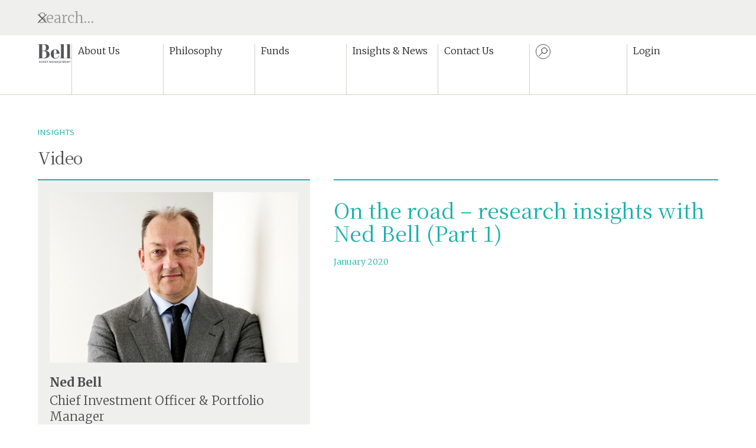

--- FILE ---
content_type: text/html
request_url: https://www.bellasset.com.au/insights/on-the-road-research-insights-with-ned-bell-part-1
body_size: 7863
content:
<!DOCTYPE html><!-- Last Published: Fri Dec 12 2025 00:40:59 GMT+0000 (Coordinated Universal Time) --><html data-wf-domain="www.bellasset.com.au" data-wf-page="6100e168323d5b88a7948345" data-wf-site="609478ff1d537b1ff6ea9c96" data-wf-collection="6100e168323d5bd438948343" data-wf-item-slug="on-the-road-research-insights-with-ned-bell-part-1"><head><meta charset="utf-8"/><title>Bell Asset Management</title><meta content="width=device-width, initial-scale=1" name="viewport"/><link href="https://cdn.prod.website-files.com/609478ff1d537b1ff6ea9c96/css/bell-asset-management.webflow.shared.31356987b.css" rel="stylesheet" type="text/css"/><link href="https://fonts.googleapis.com" rel="preconnect"/><link href="https://fonts.gstatic.com" rel="preconnect" crossorigin="anonymous"/><script src="https://ajax.googleapis.com/ajax/libs/webfont/1.6.26/webfont.js" type="text/javascript"></script><script type="text/javascript">WebFont.load({  google: {    families: ["Merriweather:300,300italic,400,400italic,700,700italic,900,900italic","Noto Serif JP:200,300,regular,500,600,700,900","Noto Sans JP:100,300,regular,500,700,900","Bodoni Moda:regular,500,600,700"]  }});</script><script type="text/javascript">!function(o,c){var n=c.documentElement,t=" w-mod-";n.className+=t+"js",("ontouchstart"in o||o.DocumentTouch&&c instanceof DocumentTouch)&&(n.className+=t+"touch")}(window,document);</script><link href="https://cdn.prod.website-files.com/609478ff1d537b1ff6ea9c96/626f5837f31a959817c860e7_32.png" rel="shortcut icon" type="image/x-icon"/><link href="https://cdn.prod.website-files.com/609478ff1d537b1ff6ea9c96/626f583ba0717a0860ac1f4e_256.png" rel="apple-touch-icon"/><script async="" src="https://www.googletagmanager.com/gtag/js?id=G-QKVXRTLLH0"></script><script type="text/javascript">window.dataLayer = window.dataLayer || [];function gtag(){dataLayer.push(arguments);}gtag('set', 'developer_id.dZGVlNj', true);gtag('js', new Date());gtag('config', 'G-QKVXRTLLH0');</script><script src="https://www.google.com/recaptcha/api.js" type="text/javascript"></script><link rel="stylesheet" type="text/css" href="https://cdn.datatables.net/1.11.3/css/jquery.dataTables.min.css"/>
<link rel="stylesheet"type="text/css" href="https://cdn.datatables.net/buttons/2.0.1/css/buttons.dataTables.min.css"/>
<script type="text/javascript" src="//script.crazyegg.com/pages/scripts/0128/5760.js" async="async"></script>

<style>
table.dataTable thead > tr > th.sorting_asc, table.dataTable thead > tr > th.sorting_desc, table.dataTable thead > tr > th.sorting, table.dataTable thead > tr > td.sorting_asc, table.dataTable thead > tr > td.sorting_desc, table.dataTable thead > tr > td.sorting {
    padding-right: 30px;
}
  .table > tbody > tr > td, .table > tbody > tr > th, .table > tfoot > tr > td, .table > tfoot > tr > th {
    padding: 10px 10px;
    line-height: 1.42857143;
    vertical-align: top;
    border-bottom: 1px solid #ced1c6;
    font-size: 14px;
}
  table.dataTable {
    text-align: left;
}
  table.dataTable td:nth-child(1), table.dataTable th:nth-child(1) {  
  text-align: left;
}
  table.dataTable tbody tr.odd {
    background-color: #ffffff;
}
  table.dataTable thead th, table.dataTable thead td {
    line-height: 1em;
    padding: 14px 10px;
    font-weight: 600;
    border-bottom: 1px solid #ced1c6;
    background-color: #efefee;
    color: #2e2d2f;
    font-size: 13px;
    width: 10% !important;
}
  .btn-info {
  display: none;
  }
  .dataTables_paginate {
  display: none;
  }
  .dataTables_filter {
    display: none;
  }
  
element.style {
}
table.dataTable.no-footer {
    border-bottom: none;
}
</style>
<style>
input[type=text], input[type=email], input[type=tel], textarea {   
    /* Remove First */
    -webkit-appearance: none;
    -moz-appearance: none;
    appearance: none;

    /* Then Style */
    border-radius: 0px;
    outline: none;    
}
</style>
<link rel="stylesheet" type="text/css" href="https://cdnjs.cloudflare.com/ajax/libs/slick-carousel/1.8.1/slick.css"/>
<style>
@charset 'UTF-8';
/* Slider */
.slick-loading .slick-list
{
    background: #fff url('./ajax-loader.gif') center center no-repeat;
}

/* Icons */
@font-face
{
    font-family: 'slick';
    font-weight: normal;
    font-style: normal;

    src: url('./fonts/slick.eot');
    src: url('./fonts/slick.eot?#iefix') format('embedded-opentype'), url('./fonts/slick.woff') format('woff'), url('./fonts/slick.ttf') format('truetype'), url('./fonts/slick.svg#slick') format('svg');
}
/* Arrows */
.slick-prev,
.slick-next
{
    font-size: 0;
    line-height: 0;

    position: absolute;
    top: 50%;

    display: block;

    width: 40px;
    height: 40px;
    padding: 0;
    -webkit-transform: translate(0, -50%);
    -ms-transform: translate(0, -50%);
    transform: translate(0, -50%);

    cursor: pointer;

    color: transparent;
    border: none;
    outline: none;
    background: transparent;
    
    z-index: 20;
}
.slick-prev:hover,
.slick-prev:focus,
.slick-next:hover,
.slick-next:focus
{
    color: transparent;
    outline: none;
    background: transparent;
}
.slick-prev:hover:before,
.slick-prev:focus:before,
.slick-next:hover:before,
.slick-next:focus:before
{
    opacity: 1;
}
.slick-prev.slick-disabled:before,
.slick-next.slick-disabled:before
{
    opacity: .25;
}

.slick-prev:before,
.slick-next:before
{
    font-family: 'slick';
    font-size: 40px;
    line-height: 1;

    opacity: .75;
    color: white;

    -webkit-font-smoothing: antialiased;
    -moz-osx-font-smoothing: grayscale;
}

.slick-prev
{
    left: 25px;
}
[dir='rtl'] .slick-prev
{
    right: 25px;
    left: auto;
}
.slick-prev:before
{
    content: '←';
}
[dir='rtl'] .slick-prev:before
{
    content: '→';
}

.slick-next
{
    right: 25px;
}
[dir='rtl'] .slick-next
{
    right: auto;
    left: 25px;
}
.slick-next:before
{
    content: '→';
}
[dir='rtl'] .slick-next:before
{
    content: '←';
}

/* Dots */
.slick-dotted.slick-slider
{
    margin-bottom: 30px;
}

.slick-dots
{
    position: absolute;
    bottom: 25px;

    display: block;

    width: 100%;
    padding: 0;
    margin: 0;

    list-style: none;

    text-align: center;
}
.slick-dots li
{
    position: relative;

    display: inline-block;

    width: 20px;
    height: 20px;
    margin: 0 5px;
    padding: 0;

    cursor: pointer;
}
.slick-dots li button
{
    font-size: 0;
    line-height: 0;

    display: block;

    width: 20px;
    height: 20px;
    padding: 5px;

    cursor: pointer;

    color: transparent;
    border: 0;
    outline: none;
    background: transparent;
}
.slick-dots li button:hover,
.slick-dots li button:focus
{
    outline: none;
}
.slick-dots li button:hover:before,
.slick-dots li button:focus:before
{
    opacity: 1;
}
.slick-dots li button:before
{
    font-family: 'slick';
    font-size: 6px;
    line-height: 20px;

    position: absolute;
    top: 0;
    left: 0;

    width: 20px;
    height: 20px;

    content: '•';
    text-align: center;

    opacity: .25;
    color: black;

    -webkit-font-smoothing: antialiased;
    -moz-osx-font-smoothing: grayscale;
}
.slick-dots li.slick-active button:before
{
    opacity: .75;
    color: black;
}


</style>
  <style>
      td:nth-child(1) {white-space: nowrap;};
   </style>
<style type="text/css">
			iframe {border:0;}
		</style></head><body><div class="envelope"><div data-collapse="medium" data-animation="default" data-duration="400" data-easing="ease" data-easing2="ease" role="banner" class="navbar w-nav"><form action="/search" class="search w-form"><div class="alt-container center"><input class="search-input w-input" maxlength="256" name="query" placeholder="Search…" type="search" id="search" required=""/><div data-w-id="9b5411e8-7a77-3fd7-71e7-512ee5a363eb" class="close"><img src="https://cdn.prod.website-files.com/609478ff1d537b1ff6ea9c96/63586d1f4832210150f7cd48_close.svg" loading="lazy" alt=""/></div><input type="submit" class="hidden w-button" value="Search"/></div></form><div class="nav-container"><a href="/" class="brand-logo w-nav-brand"><img loading="lazy" src="https://cdn.prod.website-files.com/609478ff1d537b1ff6ea9c96/609486b74eec13579966d6a5_Asset%201bell-logo.svg" alt=""/></a><nav role="navigation" class="nav-menu w-nav-menu"><div data-delay="0" data-hover="true" class="dropdown-menu w-dropdown"><div class="nav-link w-dropdown-toggle"><div>About Us</div></div><nav class="dropdown-list-2 w-dropdown-list"><a href="/about-us/who-is-bell-asset-management" class="dropdown-link-2 w-dropdown-link">Who We Are</a><a href="/about-us/our-people" class="dropdown-link-2 w-dropdown-link">Our People</a></nav></div><div data-delay="0" data-hover="true" class="dropdown-menu w-dropdown"><div class="nav-link w-dropdown-toggle"><div>Philosophy</div></div><nav class="dropdown-list-2 w-dropdown-list"><a href="/about-us/how-we-manage-global-equities" class="dropdown-link-2 w-dropdown-link">Investment Philosophy</a><a href="/about-us/how-we-manage-global-equities#process" class="dropdown-link-2 w-dropdown-link">Investment Process</a><a href="/about-us/how-we-manage-global-equities#esg" class="dropdown-link-2 w-dropdown-link">ESG Philosophy</a></nav></div><div data-delay="0" data-hover="true" class="dropdown-menu w-dropdown"><div class="nav-link w-dropdown-toggle"><div>Funds</div></div><nav class="dropdown-list-2 w-dropdown-list"><h6 class="funds-heading-nav">Wholesale &amp; Retail Investors</h6><a href="/funds/our-funds" class="dropdown-link-2 w-dropdown-link">All Funds</a><a href="/funds/bell-global-equities-fund" class="dropdown-link-2 w-dropdown-link">Bell Global Equities Fund (Platform)</a><a href="/funds/bell-global-equities-fund-wholesale" class="dropdown-link-2 w-dropdown-link">Bell Global Equities Fund (Wholesale)</a><a href="/funds/bell-global-emerging-companies-fund" class="dropdown-link-2 w-dropdown-link">Bell Global Emerging Companies Fund (Class A)</a><a href="/funds/bell-global-high-conviction-fund-hedged" class="dropdown-link-2 w-dropdown-link">Bell Global High Conviction Fund (Hedged)</a><a href="/funds/bell-global-high-conviction-fund-unhedged" class="dropdown-link-2 w-dropdown-link">Bell Global High Conviction Fund (Unhedged)</a><a href="/funds/bell-global-sustainable-fund-hedged" class="dropdown-link-2 w-dropdown-link">Bell Global Sustainable Fund (Hedged)</a><a href="/funds/bell-global-sustainable-fund-unhedged" class="dropdown-link-2 w-dropdown-link">Bell Global Sustainable Fund (Unhedged)</a><h6 class="funds-heading-nav">Institutional Investors</h6><a href="/funds/institutional-investors" class="dropdown-link-2 w-dropdown-link">Institutional Investors</a><div class="category pb-0"></div></nav></div><div data-delay="0" data-hover="true" class="dropdown-menu w-dropdown"><div class="nav-link w-dropdown-toggle"><div>Insights &amp; News</div></div><nav class="dropdown-list-2 w-dropdown-list"><a href="/insights" class="dropdown-link-2 w-dropdown-link">Insights</a><a href="/media" class="dropdown-link-2 w-dropdown-link">News</a></nav></div><a href="/contact-us" class="nav-link w-nav-link">Contact Us</a><div class="search-link"><div class="search-icon"><img loading="lazy" src="https://cdn.prod.website-files.com/609478ff1d537b1ff6ea9c96/63586c7005d2d83307c82ae7_search.svg" alt="" class="circle-icon"/></div></div><div data-delay="0" data-hover="true" class="dropdown-menu w-dropdown"><div class="nav-link w-dropdown-toggle"><div>Login</div></div><nav class="dropdown-list-2 w-dropdown-list"><a href="https://client.bellasset.com.au" target="_blank" class="dropdown-link-2 w-dropdown-link">Institutional Investors</a><a href="https://bam.apexgroupportal.com/welcome/login" target="_blank" class="dropdown-link-2 w-dropdown-link">Personal Investors</a><a href="https://consultant.bellasset.com.au" target="_blank" class="dropdown-link-2 w-dropdown-link">Consultants</a></nav></div></nav><div class="menu-button w-nav-button"><div class="w-icon-nav-menu"></div></div><div class="search-link-mobile"><div class="search-icon"><img loading="lazy" src="https://cdn.prod.website-files.com/609478ff1d537b1ff6ea9c96/63586c7005d2d83307c82ae7_search.svg" alt="" class="circle-icon"/></div></div></div></div><div class="section"><div class="alt-container"><h6 class="mb-20">Insights</h6><h3 class="mb-20">Video</h3><div class="funds-wrapper top"><div class="team-column-50-right blog-staff"><img src="https://cdn.prod.website-files.com/61009b51dbefd53113bfe3dd/67bd2c853a38ec233c6b3fd6_Ned-341_B%20web.jpg" loading="lazy" alt="" sizes="100vw" srcset="https://cdn.prod.website-files.com/61009b51dbefd53113bfe3dd/67bd2c853a38ec233c6b3fd6_Ned-341_B%20web-p-500.jpg 500w, https://cdn.prod.website-files.com/61009b51dbefd53113bfe3dd/67bd2c853a38ec233c6b3fd6_Ned-341_B%20web-p-800.jpg 800w, https://cdn.prod.website-files.com/61009b51dbefd53113bfe3dd/67bd2c853a38ec233c6b3fd6_Ned-341_B%20web-p-1080.jpg 1080w, https://cdn.prod.website-files.com/61009b51dbefd53113bfe3dd/67bd2c853a38ec233c6b3fd6_Ned-341_B%20web.jpg 1205w" class="image-team-blog"/><div class="team-content"><div class="name-title-wrapper-blogpost"><h4 class="name-large">Ned Bell</h4><h6 class="publication w-condition-invisible">Publication</h6><h4 class="name-large publication w-dyn-bind-empty"></h4><h6 class="publication w-condition-invisible">Author</h6><h4>Chief Investment Officer &amp; Portfolio Manager</h4><h4 class="w-dyn-bind-empty"></h4><h6 class="publication w-condition-invisible">Date</h6><h4 class="w-condition-invisible">1/1/2020</h4></div><p><strong>Sector Coverage</strong></p><div class="inline-wrapper"><div class="inline-text-italic">Energy, Health Care, Comm. Services, Materials &amp; Real Estate</div></div><div class="cv-contact-wrapper"><a href="tel:+61386376000" class="phone-list-link">+ 61 3 8637 6000</a></div></div></div><div class="team-column-50-left"><div class="name-title-wrapper-blog"><h2 class="green">On the road – research insights with Ned Bell (Part 1)</h2><p class="green">January 2020</p><div class="webinar w-condition-invisible"><div style="display:block" class="webinar-video-wrapper"><div class="w-richtext"><p><strong>Important Information:</strong></p><p>This webinar contains information specifically intended for institutional clients, asset consultants, advisers, platforms and researchers, who are professional investors and wholesale clients (as defined in the Corporations Act 2001).</p><p><strong>I confirm that I am a professional or wholesale investor as defined by the Corporations Act 2001 and wish to proceed.</strong></p></div><a data-w-id="af28326f-e5ee-0da3-366c-3cb8209a90fe" href="#" class="button green-white mr-20 confirm w-button">Confirm</a><a href="/insights" class="button green-white w-button">Decline</a></div><div style="height:0px" class="webinar-video"><div style="padding-top:56.20608899297424%" class="w-video w-embed"><iframe class="embedly-embed" src="//cdn.embedly.com/widgets/media.html?src=https%3A%2F%2Fwww.youtube.com%2Fembed%2F-kX6ECZVOtE%3Ffeature%3Doembed&display_name=YouTube&url=https%3A%2F%2Fwww.youtube.com%2Fwatch%3Fv%3D-kX6ECZVOtE&image=https%3A%2F%2Fi.ytimg.com%2Fvi%2F-kX6ECZVOtE%2Fhqdefault.jpg&key=96f1f04c5f4143bcb0f2e68c87d65feb&type=text%2Fhtml&schema=youtube" width="854" height="480" scrolling="no" title="YouTube embed" frameborder="0" allow="autoplay; fullscreen" allowfullscreen="true"></iframe></div><div class="spacer"></div><div class="w-condition-invisible w-dyn-bind-empty w-richtext"></div></div></div><div class="video-wholesale w-condition-invisible"><div style="display:block" class="webinar-video-wrapper"><div class="w-richtext"><p><strong>Important Information:</strong></p><p>This video contains information specifically intended for institutional clients, asset consultants, advisers, platforms and researchers, who are professional investors and wholesale clients (as defined in the Corporations Act 2001).</p><p><strong>I confirm that I am a professional or wholesale investor as defined by the Corporations Act 2001 and wish to proceed.</strong></p></div><a data-w-id="76fa4d46-b7a8-e593-5d0c-1fe26b84e421" href="#" class="button green-white mr-20 confirm w-button">Confirm</a><a href="/insights" class="button green-white w-button">Decline</a></div><div style="height:0px" class="webinar-video"><div style="padding-top:56.20608899297424%" class="w-video w-embed"><iframe class="embedly-embed" src="//cdn.embedly.com/widgets/media.html?src=https%3A%2F%2Fwww.youtube.com%2Fembed%2F-kX6ECZVOtE%3Ffeature%3Doembed&display_name=YouTube&url=https%3A%2F%2Fwww.youtube.com%2Fwatch%3Fv%3D-kX6ECZVOtE&image=https%3A%2F%2Fi.ytimg.com%2Fvi%2F-kX6ECZVOtE%2Fhqdefault.jpg&key=96f1f04c5f4143bcb0f2e68c87d65feb&type=text%2Fhtml&schema=youtube" width="854" height="480" scrolling="no" title="YouTube embed" frameborder="0" allow="autoplay; fullscreen" allowfullscreen="true"></iframe></div><div class="spacer"></div><div class="w-condition-invisible w-dyn-bind-empty w-richtext"></div></div></div><div style="padding-top:56.20608899297424%" class="w-video w-embed"><iframe class="embedly-embed" src="//cdn.embedly.com/widgets/media.html?src=https%3A%2F%2Fwww.youtube.com%2Fembed%2F-kX6ECZVOtE%3Ffeature%3Doembed&display_name=YouTube&url=https%3A%2F%2Fwww.youtube.com%2Fwatch%3Fv%3D-kX6ECZVOtE&image=https%3A%2F%2Fi.ytimg.com%2Fvi%2F-kX6ECZVOtE%2Fhqdefault.jpg&key=96f1f04c5f4143bcb0f2e68c87d65feb&type=text%2Fhtml&schema=youtube" width="854" height="480" scrolling="no" title="YouTube embed" frameborder="0" allow="autoplay; fullscreen" allowfullscreen="true"></iframe></div></div><div class="w-dyn-bind-empty w-richtext"></div><div class="spacer"></div><a href="/insights" class="button green-white hidden w-button">BACK TO Insights</a><div class="line hidden"></div><div class="news-insights-wrapper"><h3 class="green">News &amp; Insights</h3><div class="spacer"></div><div class="media-wrapper w-dyn-list"><div role="list" class="media-list w-dyn-items"><div role="listitem" class="media-item w-dyn-item"><a href="#" class="media-link w-inline-block"><div class="media-content"><div class="circle-pen-wrapper-media"><img src="https://cdn.prod.website-files.com/609478ff1d537b1ff6ea9c96/6358a22d3ea08a636f4255f0_pen.svg" loading="lazy" alt="" class="circle-icon"/></div><div class="media-post-wrapper"><div><h4 class="media-heading">Trip Insights: USA - Technology, Industrials, Financials &amp; Consumer </h4><div class="media-date">December 2025</div></div></div></div></a></div><div role="listitem" class="media-item w-dyn-item"><a href="#" class="media-link w-inline-block"><div class="media-content"><div class="circle-pen-wrapper-media"><img src="https://cdn.prod.website-files.com/609478ff1d537b1ff6ea9c96/6358a22d3ea08a636f4255f0_pen.svg" loading="lazy" alt="" class="circle-icon"/></div><div class="media-post-wrapper"><div><h4 class="media-heading">A World of Opportunities… Beyond the Magnificent 7</h4><div class="media-date">October 2025</div></div></div></div></a></div><div role="listitem" class="media-item w-dyn-item"><a href="#" class="media-link w-inline-block"><div class="media-content"><div class="circle-pen-wrapper-media"><img src="https://cdn.prod.website-files.com/609478ff1d537b1ff6ea9c96/6358a22d3ea08a636f4255f0_pen.svg" loading="lazy" alt="" class="circle-icon"/></div><div class="media-post-wrapper"><div><h4 class="media-heading">Trip Insights: Europe - Industrials, Materials &amp; Energy</h4><div class="media-date">October 2025</div></div></div></div></a></div></div></div></div><div class="news-insights-wrapper w-condition-invisible"><h3 class="green">News &amp; Insights</h3><div class="spacer"></div><div class="media-wrapper w-dyn-list"><div role="list" class="media-list w-dyn-items"><div role="listitem" class="media-item w-dyn-item"><a href="#" class="media-link w-inline-block"><div class="media-content"><div class="circle-pen-wrapper-media"><img src="https://cdn.prod.website-files.com/609478ff1d537b1ff6ea9c96/6358a22d3ea08a636f4255f0_pen.svg" loading="lazy" alt="" class="circle-icon"/></div><div class="media-post-wrapper"><div><h4 class="media-heading">Bell Global Emerging Companies Fund Wins the Financial Standard Award </h4><div class="media-date">June 2025</div></div></div></div></a></div><div role="listitem" class="media-item w-dyn-item"><a href="#" class="media-link w-inline-block"><div class="media-content"><div class="circle-pen-wrapper-media"><img src="https://cdn.prod.website-files.com/609478ff1d537b1ff6ea9c96/6358a22d3ea08a636f4255f0_pen.svg" loading="lazy" alt="" class="circle-icon"/></div><div class="media-post-wrapper"><div><h4 class="media-heading">Bell Asset Management Appoints New Head of Retail Sales</h4><div class="media-date">May 2025</div></div></div></div></a></div><div role="listitem" class="media-item w-dyn-item"><a href="#" class="media-link w-inline-block"><div class="media-content"><div class="circle-pen-wrapper-media"><img src="https://cdn.prod.website-files.com/609478ff1d537b1ff6ea9c96/6358a22d3ea08a636f4255f0_pen.svg" loading="lazy" alt="" class="circle-icon"/></div><div class="media-post-wrapper"><div><h4 class="media-heading">Bell Asset Management Releases 2024 ESG Engagement Report</h4><div class="media-date">March 2025</div></div></div></div></a></div></div></div></div></div></div></div></div></div><div class="section-footer"><div class="alt-container"><div class="footer-container"><div class="footer-col-left"><div class="riaa"><img loading="lazy" src="https://cdn.prod.website-files.com/609478ff1d537b1ff6ea9c96/63068891dc776c5394842feb_RIAA.svg" alt="" class="image-100 contain"/></div><div class="footer-col-2"><a href="#" class="brand-footer w-inline-block"><img loading="lazy" src="https://cdn.prod.website-files.com/609478ff1d537b1ff6ea9c96/609486b74eec13579966d6a5_Asset%201bell-logo.svg" alt="" class="image-100 contain"/></a></div></div><div class="footer-col-right"><div class="footer-col-2"><p class="footer-address">Level 30<br/>101 Collins Street<br/>Melbourne VIC 3000<br/>Australia</p></div><div class="footer-col-2"><p class="footer-address">Suite 1, Level 30 <br/>Governor Macquarie Tower<br/>1 Farrer Place<br/>Sydney NSW 2000<br/>Australia</p></div><div class="footer-col-2"><p class="footer-address mb-0">‍<!-- -->T: +61 3 8637 6000 <br/>or 1300 305 476<a href="tel:+61386376000671300305476"><br/>‍</a>F: +613 8637 6099<br/>‍<a href="mailto:client@bellasset.com.au">Email us</a></p></div><div class="footer-col-3 right"><a href="/subscribe" class="button-subscribe w-button">Subscribe to UPDATES</a><div class="social-wrapper"><div class="footer-address mb-0">Follow us</div><a href="https://www.linkedin.com/company/bell-asset-management/?viewAsMember=true" target="_blank" class="social-link w-inline-block"><div class="social-icon-wrapper"><img width="16" src="https://cdn.prod.website-files.com/5b3d7f5582ecae7f1e026ce2/5b3d7f5582ecae133c026dca_Group%20261.svg" alt="" class="hero-social-icon"/></div></a></div></div></div></div><div class="footer-container bottom"><div class="footer-col-left-last"><div class="small-print">© Bell Asset Management Limited 2025. All Rights Reserved<br/>ABN: 84 092 278 647 AFSL: 231091</div></div><div class="footer-col-right-last"><div class="footer-col-2-last"><a href="/privacy-policy" class="footer-link">Privacy Policy</a></div><div class="footer-col-3-last left"><a href="/disclaimer" class="footer-link">Disclosures</a></div></div></div></div></div><script src="https://d3e54v103j8qbb.cloudfront.net/js/jquery-3.5.1.min.dc5e7f18c8.js?site=609478ff1d537b1ff6ea9c96" type="text/javascript" integrity="sha256-9/aliU8dGd2tb6OSsuzixeV4y/faTqgFtohetphbbj0=" crossorigin="anonymous"></script><script src="https://cdn.prod.website-files.com/609478ff1d537b1ff6ea9c96/js/webflow.schunk.36b8fb49256177c8.js" type="text/javascript"></script><script src="https://cdn.prod.website-files.com/609478ff1d537b1ff6ea9c96/js/webflow.schunk.b4ccc6997c6cc518.js" type="text/javascript"></script><script src="https://cdn.prod.website-files.com/609478ff1d537b1ff6ea9c96/js/webflow.4af8f42a.c2906b419a2f2241.js" type="text/javascript"></script><!-- Start of HubSpot Embed Code -->
<script type="text/javascript" id="hs-script-loader" async defer src="//js-ap1.hs-scripts.com/441788777.js"></script>
<!-- End of HubSpot Embed Code -->
<script type="text/javascript" src="https://cdn.jsdelivr.net/jquery.slick/1.5.9/slick.min.js"></script>
<script src="https://cdn.zingchart.com/zingchart.min.js"></script>
<script src="https://cdnjs.cloudflare.com/ajax/libs/jquery-csv/1.0.21/jquery.csv.min.js"></script>
<script type="text/javascript" src="https://cdn.datatables.net/1.11.3/js/jquery.dataTables.min.js"></script>
<script type="text/javascript" src="https://cdn.datatables.net/buttons/2.0.1/js/dataTables.buttons.min.js"></script>
<script type="text/javascript" src="https://cdn.datatables.net/buttons/2.0.1/js/dataTables.buttons.min.js"></script>
<script type="text/javascript" src="https://cdn.datatables.net/colreorder/1.5.6/js/dataTables.colReorder.js"></script>
<script type="text/javascript" src="https://cdnjs.cloudflare.com/ajax/libs/jszip/3.1.3/jszip.min.js"></script>
<script type="text/javascript" src="https://cdnjs.cloudflare.com/ajax/libs/pdfmake/0.1.53/pdfmake.min.js"></script>
<script type="text/javascript" src="https://cdnjs.cloudflare.com/ajax/libs/pdfmake/0.1.53/vfs_fonts.js"></script>
<script type="text/javascript" src="https://cdn.datatables.net/buttons/2.0.1/js/buttons.html5.min.js"></script>
<script type="text/javascript" src="https://cdn.datatables.net/buttons/2.0.1/js/buttons.print.min.js"></script>
<script type="text/javascript" src="https://cdnjs.cloudflare.com/ajax/libs/jquery-csv/0.71/jquery.csv-0.71.min.js"></script>
<script type="text/javascript" src="https://ajax.googleapis.com/ajax/libs/jqueryui/1.8/jquery-ui.min.js"></script>	
<script src="https://code.highcharts.com/stock/highstock.js"></script>
<script src="https://code.highcharts.com/stock/modules/data.js"></script>
<script src="https://code.highcharts.com/stock/modules/exporting.js"></script>
<script type="text/javascript" src="https://cdnjs.cloudflare.com/ajax/libs/iframe-resizer/4.2.11/iframeResizer.min.js"></script>
<script type="text/javascript">
iFrameResize({log:true});
</script>
<!--START-Cloneable Custom Code-->
<script>
$('[data-click="info"]').click(function(){
  if(!$(this).is('.open')){
    $('[data-click="info"].open').each((i, item)=>{
      item.click();
    });
    $(this).addClass('open');    
  }
  else{
    $(this).removeClass('open');
  }
});
</script>
<script>
$('[data-click="faq"]').click(function(){
  if(!$(this).is('.open')){
    $('[data-click="faq"].open').each((i, item)=>{
      item.click();
    });
    $(this).addClass('open');    
  }
  else{
    $(this).removeClass('open');
  }
});
</script>
<script>
$('[data-click="more-info"]').click(function(){
  if(!$(this).is('.open-mi')){
    $('[data-click="more-info"].open-mi').each((i, item)=>{
      item.click();
    });
    $(this).addClass('open-mi');    
  }
  else{
    $(this).removeClass('open-mi');
  }
});
</script>
<!--END-Cloneable Custom Code-->
<script>
var CsvToHtmlTable = CsvToHtmlTable || {};

CsvToHtmlTable = {
    init: function (options) {
        options = options || {};
        var csv_path = options.csv_path || "";
        var el = options.element || "table-container";
        var allow_download = options.allow_download || false;
        var csv_options = options.csv_options || {};
        var datatables_options = options.datatables_options || {};
        var custom_formatting = options.custom_formatting || [];
        var customTemplates = {};
        $.each(custom_formatting, function (i, v) {
            var colIdx = v[0];
            var func = v[1];
            customTemplates[colIdx] = func;
        });

        var $table = $("<table class='table table-striped table-condensed' id='" + el + "-table'></table>");
        var $containerElement = $("#" + el);
        $containerElement.empty().append($table);

        $.when($.get(csv_path)).then(
            function (data) {
                var csvData = $.csv.toArrays(data, csv_options);
                var $tableHead = $("<thead></thead>");
                var csvHeaderRow = csvData[0];
                var $tableHeadRow = $("<tr></tr>");
                for (var headerIdx = 0; headerIdx < csvHeaderRow.length; headerIdx++) {
                    $tableHeadRow.append($("<th></th>").text(csvHeaderRow[headerIdx]));
                }
                $tableHead.append($tableHeadRow);

                $table.append($tableHead);
                var $tableBody = $("<tbody></tbody>");

                for (var rowIdx = 1; rowIdx < csvData.length; rowIdx++) {
                    var $tableBodyRow = $("<tr></tr>");
                    for (var colIdx = 0; colIdx < csvData[rowIdx].length; colIdx++) {
                        var $tableBodyRowTd = $("<td></td>");
                        var cellTemplateFunc = customTemplates[colIdx];
                        if (cellTemplateFunc) {
                            $tableBodyRowTd.html(cellTemplateFunc(csvData[rowIdx][colIdx]));
                        } else {
                            $tableBodyRowTd.text(csvData[rowIdx][colIdx]);
                        }
                        $tableBodyRow.append($tableBodyRowTd);
                        $tableBody.append($tableBodyRow);
                    }
                }
                $table.append($tableBody);

                $table.DataTable(datatables_options);

                if (allow_download) {
                    $containerElement.append("<p><a class='btn btn-info' href='" + csv_path + "'><i class='glyphicon glyphicon-download'></i> Download as CSV</a></p>");
                }
            });
    }
};
</script><style>
li::marker {
  color: #1CB2AC;
}
figcaption {
    text-align: left;
    margin-top: 15px!Important;
    font-size: 11px;
}
</style></body></html>

--- FILE ---
content_type: text/css
request_url: https://cdn.prod.website-files.com/609478ff1d537b1ff6ea9c96/css/bell-asset-management.webflow.shared.31356987b.css
body_size: 22681
content:
html {
  -webkit-text-size-adjust: 100%;
  -ms-text-size-adjust: 100%;
  font-family: sans-serif;
}

body {
  margin: 0;
}

article, aside, details, figcaption, figure, footer, header, hgroup, main, menu, nav, section, summary {
  display: block;
}

audio, canvas, progress, video {
  vertical-align: baseline;
  display: inline-block;
}

audio:not([controls]) {
  height: 0;
  display: none;
}

[hidden], template {
  display: none;
}

a {
  background-color: #0000;
}

a:active, a:hover {
  outline: 0;
}

abbr[title] {
  border-bottom: 1px dotted;
}

b, strong {
  font-weight: bold;
}

dfn {
  font-style: italic;
}

h1 {
  margin: .67em 0;
  font-size: 2em;
}

mark {
  color: #000;
  background: #ff0;
}

small {
  font-size: 80%;
}

sub, sup {
  vertical-align: baseline;
  font-size: 75%;
  line-height: 0;
  position: relative;
}

sup {
  top: -.5em;
}

sub {
  bottom: -.25em;
}

img {
  border: 0;
}

svg:not(:root) {
  overflow: hidden;
}

hr {
  box-sizing: content-box;
  height: 0;
}

pre {
  overflow: auto;
}

code, kbd, pre, samp {
  font-family: monospace;
  font-size: 1em;
}

button, input, optgroup, select, textarea {
  color: inherit;
  font: inherit;
  margin: 0;
}

button {
  overflow: visible;
}

button, select {
  text-transform: none;
}

button, html input[type="button"], input[type="reset"] {
  -webkit-appearance: button;
  cursor: pointer;
}

button[disabled], html input[disabled] {
  cursor: default;
}

button::-moz-focus-inner, input::-moz-focus-inner {
  border: 0;
  padding: 0;
}

input {
  line-height: normal;
}

input[type="checkbox"], input[type="radio"] {
  box-sizing: border-box;
  padding: 0;
}

input[type="number"]::-webkit-inner-spin-button, input[type="number"]::-webkit-outer-spin-button {
  height: auto;
}

input[type="search"] {
  -webkit-appearance: none;
}

input[type="search"]::-webkit-search-cancel-button, input[type="search"]::-webkit-search-decoration {
  -webkit-appearance: none;
}

legend {
  border: 0;
  padding: 0;
}

textarea {
  overflow: auto;
}

optgroup {
  font-weight: bold;
}

table {
  border-collapse: collapse;
  border-spacing: 0;
}

td, th {
  padding: 0;
}

@font-face {
  font-family: webflow-icons;
  src: url("[data-uri]") format("truetype");
  font-weight: normal;
  font-style: normal;
}

[class^="w-icon-"], [class*=" w-icon-"] {
  speak: none;
  font-variant: normal;
  text-transform: none;
  -webkit-font-smoothing: antialiased;
  -moz-osx-font-smoothing: grayscale;
  font-style: normal;
  font-weight: normal;
  line-height: 1;
  font-family: webflow-icons !important;
}

.w-icon-slider-right:before {
  content: "";
}

.w-icon-slider-left:before {
  content: "";
}

.w-icon-nav-menu:before {
  content: "";
}

.w-icon-arrow-down:before, .w-icon-dropdown-toggle:before {
  content: "";
}

.w-icon-file-upload-remove:before {
  content: "";
}

.w-icon-file-upload-icon:before {
  content: "";
}

* {
  box-sizing: border-box;
}

html {
  height: 100%;
}

body {
  color: #333;
  background-color: #fff;
  min-height: 100%;
  margin: 0;
  font-family: Arial, sans-serif;
  font-size: 14px;
  line-height: 20px;
}

img {
  vertical-align: middle;
  max-width: 100%;
  display: inline-block;
}

html.w-mod-touch * {
  background-attachment: scroll !important;
}

.w-block {
  display: block;
}

.w-inline-block {
  max-width: 100%;
  display: inline-block;
}

.w-clearfix:before, .w-clearfix:after {
  content: " ";
  grid-area: 1 / 1 / 2 / 2;
  display: table;
}

.w-clearfix:after {
  clear: both;
}

.w-hidden {
  display: none;
}

.w-button {
  color: #fff;
  line-height: inherit;
  cursor: pointer;
  background-color: #3898ec;
  border: 0;
  border-radius: 0;
  padding: 9px 15px;
  text-decoration: none;
  display: inline-block;
}

input.w-button {
  -webkit-appearance: button;
}

html[data-w-dynpage] [data-w-cloak] {
  color: #0000 !important;
}

.w-code-block {
  margin: unset;
}

pre.w-code-block code {
  all: inherit;
}

.w-optimization {
  display: contents;
}

.w-webflow-badge, .w-webflow-badge > img {
  box-sizing: unset;
  width: unset;
  height: unset;
  max-height: unset;
  max-width: unset;
  min-height: unset;
  min-width: unset;
  margin: unset;
  padding: unset;
  float: unset;
  clear: unset;
  border: unset;
  border-radius: unset;
  background: unset;
  background-image: unset;
  background-position: unset;
  background-size: unset;
  background-repeat: unset;
  background-origin: unset;
  background-clip: unset;
  background-attachment: unset;
  background-color: unset;
  box-shadow: unset;
  transform: unset;
  direction: unset;
  font-family: unset;
  font-weight: unset;
  color: unset;
  font-size: unset;
  line-height: unset;
  font-style: unset;
  font-variant: unset;
  text-align: unset;
  letter-spacing: unset;
  -webkit-text-decoration: unset;
  text-decoration: unset;
  text-indent: unset;
  text-transform: unset;
  list-style-type: unset;
  text-shadow: unset;
  vertical-align: unset;
  cursor: unset;
  white-space: unset;
  word-break: unset;
  word-spacing: unset;
  word-wrap: unset;
  transition: unset;
}

.w-webflow-badge {
  white-space: nowrap;
  cursor: pointer;
  box-shadow: 0 0 0 1px #0000001a, 0 1px 3px #0000001a;
  visibility: visible !important;
  opacity: 1 !important;
  z-index: 2147483647 !important;
  color: #aaadb0 !important;
  overflow: unset !important;
  background-color: #fff !important;
  border-radius: 3px !important;
  width: auto !important;
  height: auto !important;
  margin: 0 !important;
  padding: 6px !important;
  font-size: 12px !important;
  line-height: 14px !important;
  text-decoration: none !important;
  display: inline-block !important;
  position: fixed !important;
  inset: auto 12px 12px auto !important;
  transform: none !important;
}

.w-webflow-badge > img {
  position: unset;
  visibility: unset !important;
  opacity: 1 !important;
  vertical-align: middle !important;
  display: inline-block !important;
}

h1, h2, h3, h4, h5, h6 {
  margin-bottom: 10px;
  font-weight: bold;
}

h1 {
  margin-top: 20px;
  font-size: 38px;
  line-height: 44px;
}

h2 {
  margin-top: 20px;
  font-size: 32px;
  line-height: 36px;
}

h3 {
  margin-top: 20px;
  font-size: 24px;
  line-height: 30px;
}

h4 {
  margin-top: 10px;
  font-size: 18px;
  line-height: 24px;
}

h5 {
  margin-top: 10px;
  font-size: 14px;
  line-height: 20px;
}

h6 {
  margin-top: 10px;
  font-size: 12px;
  line-height: 18px;
}

p {
  margin-top: 0;
  margin-bottom: 10px;
}

blockquote {
  border-left: 5px solid #e2e2e2;
  margin: 0 0 10px;
  padding: 10px 20px;
  font-size: 18px;
  line-height: 22px;
}

figure {
  margin: 0 0 10px;
}

figcaption {
  text-align: center;
  margin-top: 5px;
}

ul, ol {
  margin-top: 0;
  margin-bottom: 10px;
  padding-left: 40px;
}

.w-list-unstyled {
  padding-left: 0;
  list-style: none;
}

.w-embed:before, .w-embed:after {
  content: " ";
  grid-area: 1 / 1 / 2 / 2;
  display: table;
}

.w-embed:after {
  clear: both;
}

.w-video {
  width: 100%;
  padding: 0;
  position: relative;
}

.w-video iframe, .w-video object, .w-video embed {
  border: none;
  width: 100%;
  height: 100%;
  position: absolute;
  top: 0;
  left: 0;
}

fieldset {
  border: 0;
  margin: 0;
  padding: 0;
}

button, [type="button"], [type="reset"] {
  cursor: pointer;
  -webkit-appearance: button;
  border: 0;
}

.w-form {
  margin: 0 0 15px;
}

.w-form-done {
  text-align: center;
  background-color: #ddd;
  padding: 20px;
  display: none;
}

.w-form-fail {
  background-color: #ffdede;
  margin-top: 10px;
  padding: 10px;
  display: none;
}

label {
  margin-bottom: 5px;
  font-weight: bold;
  display: block;
}

.w-input, .w-select {
  color: #333;
  vertical-align: middle;
  background-color: #fff;
  border: 1px solid #ccc;
  width: 100%;
  height: 38px;
  margin-bottom: 10px;
  padding: 8px 12px;
  font-size: 14px;
  line-height: 1.42857;
  display: block;
}

.w-input::placeholder, .w-select::placeholder {
  color: #999;
}

.w-input:focus, .w-select:focus {
  border-color: #3898ec;
  outline: 0;
}

.w-input[disabled], .w-select[disabled], .w-input[readonly], .w-select[readonly], fieldset[disabled] .w-input, fieldset[disabled] .w-select {
  cursor: not-allowed;
}

.w-input[disabled]:not(.w-input-disabled), .w-select[disabled]:not(.w-input-disabled), .w-input[readonly], .w-select[readonly], fieldset[disabled]:not(.w-input-disabled) .w-input, fieldset[disabled]:not(.w-input-disabled) .w-select {
  background-color: #eee;
}

textarea.w-input, textarea.w-select {
  height: auto;
}

.w-select {
  background-color: #f3f3f3;
}

.w-select[multiple] {
  height: auto;
}

.w-form-label {
  cursor: pointer;
  margin-bottom: 0;
  font-weight: normal;
  display: inline-block;
}

.w-radio {
  margin-bottom: 5px;
  padding-left: 20px;
  display: block;
}

.w-radio:before, .w-radio:after {
  content: " ";
  grid-area: 1 / 1 / 2 / 2;
  display: table;
}

.w-radio:after {
  clear: both;
}

.w-radio-input {
  float: left;
  margin: 3px 0 0 -20px;
  line-height: normal;
}

.w-file-upload {
  margin-bottom: 10px;
  display: block;
}

.w-file-upload-input {
  opacity: 0;
  z-index: -100;
  width: .1px;
  height: .1px;
  position: absolute;
  overflow: hidden;
}

.w-file-upload-default, .w-file-upload-uploading, .w-file-upload-success {
  color: #333;
  display: inline-block;
}

.w-file-upload-error {
  margin-top: 10px;
  display: block;
}

.w-file-upload-default.w-hidden, .w-file-upload-uploading.w-hidden, .w-file-upload-error.w-hidden, .w-file-upload-success.w-hidden {
  display: none;
}

.w-file-upload-uploading-btn {
  cursor: pointer;
  background-color: #fafafa;
  border: 1px solid #ccc;
  margin: 0;
  padding: 8px 12px;
  font-size: 14px;
  font-weight: normal;
  display: flex;
}

.w-file-upload-file {
  background-color: #fafafa;
  border: 1px solid #ccc;
  flex-grow: 1;
  justify-content: space-between;
  margin: 0;
  padding: 8px 9px 8px 11px;
  display: flex;
}

.w-file-upload-file-name {
  font-size: 14px;
  font-weight: normal;
  display: block;
}

.w-file-remove-link {
  cursor: pointer;
  width: auto;
  height: auto;
  margin-top: 3px;
  margin-left: 10px;
  padding: 3px;
  display: block;
}

.w-icon-file-upload-remove {
  margin: auto;
  font-size: 10px;
}

.w-file-upload-error-msg {
  color: #ea384c;
  padding: 2px 0;
  display: inline-block;
}

.w-file-upload-info {
  padding: 0 12px;
  line-height: 38px;
  display: inline-block;
}

.w-file-upload-label {
  cursor: pointer;
  background-color: #fafafa;
  border: 1px solid #ccc;
  margin: 0;
  padding: 8px 12px;
  font-size: 14px;
  font-weight: normal;
  display: inline-block;
}

.w-icon-file-upload-icon, .w-icon-file-upload-uploading {
  width: 20px;
  margin-right: 8px;
  display: inline-block;
}

.w-icon-file-upload-uploading {
  height: 20px;
}

.w-container {
  max-width: 940px;
  margin-left: auto;
  margin-right: auto;
}

.w-container:before, .w-container:after {
  content: " ";
  grid-area: 1 / 1 / 2 / 2;
  display: table;
}

.w-container:after {
  clear: both;
}

.w-container .w-row {
  margin-left: -10px;
  margin-right: -10px;
}

.w-row:before, .w-row:after {
  content: " ";
  grid-area: 1 / 1 / 2 / 2;
  display: table;
}

.w-row:after {
  clear: both;
}

.w-row .w-row {
  margin-left: 0;
  margin-right: 0;
}

.w-col {
  float: left;
  width: 100%;
  min-height: 1px;
  padding-left: 10px;
  padding-right: 10px;
  position: relative;
}

.w-col .w-col {
  padding-left: 0;
  padding-right: 0;
}

.w-col-1 {
  width: 8.33333%;
}

.w-col-2 {
  width: 16.6667%;
}

.w-col-3 {
  width: 25%;
}

.w-col-4 {
  width: 33.3333%;
}

.w-col-5 {
  width: 41.6667%;
}

.w-col-6 {
  width: 50%;
}

.w-col-7 {
  width: 58.3333%;
}

.w-col-8 {
  width: 66.6667%;
}

.w-col-9 {
  width: 75%;
}

.w-col-10 {
  width: 83.3333%;
}

.w-col-11 {
  width: 91.6667%;
}

.w-col-12 {
  width: 100%;
}

.w-hidden-main {
  display: none !important;
}

@media screen and (max-width: 991px) {
  .w-container {
    max-width: 728px;
  }

  .w-hidden-main {
    display: inherit !important;
  }

  .w-hidden-medium {
    display: none !important;
  }

  .w-col-medium-1 {
    width: 8.33333%;
  }

  .w-col-medium-2 {
    width: 16.6667%;
  }

  .w-col-medium-3 {
    width: 25%;
  }

  .w-col-medium-4 {
    width: 33.3333%;
  }

  .w-col-medium-5 {
    width: 41.6667%;
  }

  .w-col-medium-6 {
    width: 50%;
  }

  .w-col-medium-7 {
    width: 58.3333%;
  }

  .w-col-medium-8 {
    width: 66.6667%;
  }

  .w-col-medium-9 {
    width: 75%;
  }

  .w-col-medium-10 {
    width: 83.3333%;
  }

  .w-col-medium-11 {
    width: 91.6667%;
  }

  .w-col-medium-12 {
    width: 100%;
  }

  .w-col-stack {
    width: 100%;
    left: auto;
    right: auto;
  }
}

@media screen and (max-width: 767px) {
  .w-hidden-main, .w-hidden-medium {
    display: inherit !important;
  }

  .w-hidden-small {
    display: none !important;
  }

  .w-row, .w-container .w-row {
    margin-left: 0;
    margin-right: 0;
  }

  .w-col {
    width: 100%;
    left: auto;
    right: auto;
  }

  .w-col-small-1 {
    width: 8.33333%;
  }

  .w-col-small-2 {
    width: 16.6667%;
  }

  .w-col-small-3 {
    width: 25%;
  }

  .w-col-small-4 {
    width: 33.3333%;
  }

  .w-col-small-5 {
    width: 41.6667%;
  }

  .w-col-small-6 {
    width: 50%;
  }

  .w-col-small-7 {
    width: 58.3333%;
  }

  .w-col-small-8 {
    width: 66.6667%;
  }

  .w-col-small-9 {
    width: 75%;
  }

  .w-col-small-10 {
    width: 83.3333%;
  }

  .w-col-small-11 {
    width: 91.6667%;
  }

  .w-col-small-12 {
    width: 100%;
  }
}

@media screen and (max-width: 479px) {
  .w-container {
    max-width: none;
  }

  .w-hidden-main, .w-hidden-medium, .w-hidden-small {
    display: inherit !important;
  }

  .w-hidden-tiny {
    display: none !important;
  }

  .w-col {
    width: 100%;
  }

  .w-col-tiny-1 {
    width: 8.33333%;
  }

  .w-col-tiny-2 {
    width: 16.6667%;
  }

  .w-col-tiny-3 {
    width: 25%;
  }

  .w-col-tiny-4 {
    width: 33.3333%;
  }

  .w-col-tiny-5 {
    width: 41.6667%;
  }

  .w-col-tiny-6 {
    width: 50%;
  }

  .w-col-tiny-7 {
    width: 58.3333%;
  }

  .w-col-tiny-8 {
    width: 66.6667%;
  }

  .w-col-tiny-9 {
    width: 75%;
  }

  .w-col-tiny-10 {
    width: 83.3333%;
  }

  .w-col-tiny-11 {
    width: 91.6667%;
  }

  .w-col-tiny-12 {
    width: 100%;
  }
}

.w-widget {
  position: relative;
}

.w-widget-map {
  width: 100%;
  height: 400px;
}

.w-widget-map label {
  width: auto;
  display: inline;
}

.w-widget-map img {
  max-width: inherit;
}

.w-widget-map .gm-style-iw {
  text-align: center;
}

.w-widget-map .gm-style-iw > button {
  display: none !important;
}

.w-widget-twitter {
  overflow: hidden;
}

.w-widget-twitter-count-shim {
  vertical-align: top;
  text-align: center;
  background: #fff;
  border: 1px solid #758696;
  border-radius: 3px;
  width: 28px;
  height: 20px;
  display: inline-block;
  position: relative;
}

.w-widget-twitter-count-shim * {
  pointer-events: none;
  -webkit-user-select: none;
  user-select: none;
}

.w-widget-twitter-count-shim .w-widget-twitter-count-inner {
  text-align: center;
  color: #999;
  font-family: serif;
  font-size: 15px;
  line-height: 12px;
  position: relative;
}

.w-widget-twitter-count-shim .w-widget-twitter-count-clear {
  display: block;
  position: relative;
}

.w-widget-twitter-count-shim.w--large {
  width: 36px;
  height: 28px;
}

.w-widget-twitter-count-shim.w--large .w-widget-twitter-count-inner {
  font-size: 18px;
  line-height: 18px;
}

.w-widget-twitter-count-shim:not(.w--vertical) {
  margin-left: 5px;
  margin-right: 8px;
}

.w-widget-twitter-count-shim:not(.w--vertical).w--large {
  margin-left: 6px;
}

.w-widget-twitter-count-shim:not(.w--vertical):before, .w-widget-twitter-count-shim:not(.w--vertical):after {
  content: " ";
  pointer-events: none;
  border: solid #0000;
  width: 0;
  height: 0;
  position: absolute;
  top: 50%;
  left: 0;
}

.w-widget-twitter-count-shim:not(.w--vertical):before {
  border-width: 4px;
  border-color: #75869600 #5d6c7b #75869600 #75869600;
  margin-top: -4px;
  margin-left: -9px;
}

.w-widget-twitter-count-shim:not(.w--vertical).w--large:before {
  border-width: 5px;
  margin-top: -5px;
  margin-left: -10px;
}

.w-widget-twitter-count-shim:not(.w--vertical):after {
  border-width: 4px;
  border-color: #fff0 #fff #fff0 #fff0;
  margin-top: -4px;
  margin-left: -8px;
}

.w-widget-twitter-count-shim:not(.w--vertical).w--large:after {
  border-width: 5px;
  margin-top: -5px;
  margin-left: -9px;
}

.w-widget-twitter-count-shim.w--vertical {
  width: 61px;
  height: 33px;
  margin-bottom: 8px;
}

.w-widget-twitter-count-shim.w--vertical:before, .w-widget-twitter-count-shim.w--vertical:after {
  content: " ";
  pointer-events: none;
  border: solid #0000;
  width: 0;
  height: 0;
  position: absolute;
  top: 100%;
  left: 50%;
}

.w-widget-twitter-count-shim.w--vertical:before {
  border-width: 5px;
  border-color: #5d6c7b #75869600 #75869600;
  margin-left: -5px;
}

.w-widget-twitter-count-shim.w--vertical:after {
  border-width: 4px;
  border-color: #fff #fff0 #fff0;
  margin-left: -4px;
}

.w-widget-twitter-count-shim.w--vertical .w-widget-twitter-count-inner {
  font-size: 18px;
  line-height: 22px;
}

.w-widget-twitter-count-shim.w--vertical.w--large {
  width: 76px;
}

.w-background-video {
  color: #fff;
  height: 500px;
  position: relative;
  overflow: hidden;
}

.w-background-video > video {
  object-fit: cover;
  z-index: -100;
  background-position: 50%;
  background-size: cover;
  width: 100%;
  height: 100%;
  margin: auto;
  position: absolute;
  inset: -100%;
}

.w-background-video > video::-webkit-media-controls-start-playback-button {
  -webkit-appearance: none;
  display: none !important;
}

.w-background-video--control {
  background-color: #0000;
  padding: 0;
  position: absolute;
  bottom: 1em;
  right: 1em;
}

.w-background-video--control > [hidden] {
  display: none !important;
}

.w-slider {
  text-align: center;
  clear: both;
  -webkit-tap-highlight-color: #0000;
  tap-highlight-color: #0000;
  background: #ddd;
  height: 300px;
  position: relative;
}

.w-slider-mask {
  z-index: 1;
  white-space: nowrap;
  height: 100%;
  display: block;
  position: relative;
  left: 0;
  right: 0;
  overflow: hidden;
}

.w-slide {
  vertical-align: top;
  white-space: normal;
  text-align: left;
  width: 100%;
  height: 100%;
  display: inline-block;
  position: relative;
}

.w-slider-nav {
  z-index: 2;
  text-align: center;
  -webkit-tap-highlight-color: #0000;
  tap-highlight-color: #0000;
  height: 40px;
  margin: auto;
  padding-top: 10px;
  position: absolute;
  inset: auto 0 0;
}

.w-slider-nav.w-round > div {
  border-radius: 100%;
}

.w-slider-nav.w-num > div {
  font-size: inherit;
  line-height: inherit;
  width: auto;
  height: auto;
  padding: .2em .5em;
}

.w-slider-nav.w-shadow > div {
  box-shadow: 0 0 3px #3336;
}

.w-slider-nav-invert {
  color: #fff;
}

.w-slider-nav-invert > div {
  background-color: #2226;
}

.w-slider-nav-invert > div.w-active {
  background-color: #222;
}

.w-slider-dot {
  cursor: pointer;
  background-color: #fff6;
  width: 1em;
  height: 1em;
  margin: 0 3px .5em;
  transition: background-color .1s, color .1s;
  display: inline-block;
  position: relative;
}

.w-slider-dot.w-active {
  background-color: #fff;
}

.w-slider-dot:focus {
  outline: none;
  box-shadow: 0 0 0 2px #fff;
}

.w-slider-dot:focus.w-active {
  box-shadow: none;
}

.w-slider-arrow-left, .w-slider-arrow-right {
  cursor: pointer;
  color: #fff;
  -webkit-tap-highlight-color: #0000;
  tap-highlight-color: #0000;
  -webkit-user-select: none;
  user-select: none;
  width: 80px;
  margin: auto;
  font-size: 40px;
  position: absolute;
  inset: 0;
  overflow: hidden;
}

.w-slider-arrow-left [class^="w-icon-"], .w-slider-arrow-right [class^="w-icon-"], .w-slider-arrow-left [class*=" w-icon-"], .w-slider-arrow-right [class*=" w-icon-"] {
  position: absolute;
}

.w-slider-arrow-left:focus, .w-slider-arrow-right:focus {
  outline: 0;
}

.w-slider-arrow-left {
  z-index: 3;
  right: auto;
}

.w-slider-arrow-right {
  z-index: 4;
  left: auto;
}

.w-icon-slider-left, .w-icon-slider-right {
  width: 1em;
  height: 1em;
  margin: auto;
  inset: 0;
}

.w-slider-aria-label {
  clip: rect(0 0 0 0);
  border: 0;
  width: 1px;
  height: 1px;
  margin: -1px;
  padding: 0;
  position: absolute;
  overflow: hidden;
}

.w-slider-force-show {
  display: block !important;
}

.w-dropdown {
  text-align: left;
  z-index: 900;
  margin-left: auto;
  margin-right: auto;
  display: inline-block;
  position: relative;
}

.w-dropdown-btn, .w-dropdown-toggle, .w-dropdown-link {
  vertical-align: top;
  color: #222;
  text-align: left;
  white-space: nowrap;
  margin-left: auto;
  margin-right: auto;
  padding: 20px;
  text-decoration: none;
  position: relative;
}

.w-dropdown-toggle {
  -webkit-user-select: none;
  user-select: none;
  cursor: pointer;
  padding-right: 40px;
  display: inline-block;
}

.w-dropdown-toggle:focus {
  outline: 0;
}

.w-icon-dropdown-toggle {
  width: 1em;
  height: 1em;
  margin: auto 20px auto auto;
  position: absolute;
  top: 0;
  bottom: 0;
  right: 0;
}

.w-dropdown-list {
  background: #ddd;
  min-width: 100%;
  display: none;
  position: absolute;
}

.w-dropdown-list.w--open {
  display: block;
}

.w-dropdown-link {
  color: #222;
  padding: 10px 20px;
  display: block;
}

.w-dropdown-link.w--current {
  color: #0082f3;
}

.w-dropdown-link:focus {
  outline: 0;
}

@media screen and (max-width: 767px) {
  .w-nav-brand {
    padding-left: 10px;
  }
}

.w-lightbox-backdrop {
  cursor: auto;
  letter-spacing: normal;
  text-indent: 0;
  text-shadow: none;
  text-transform: none;
  visibility: visible;
  white-space: normal;
  word-break: normal;
  word-spacing: normal;
  word-wrap: normal;
  color: #fff;
  text-align: center;
  z-index: 2000;
  opacity: 0;
  -webkit-user-select: none;
  -moz-user-select: none;
  -webkit-tap-highlight-color: transparent;
  background: #000000e6;
  outline: 0;
  font-family: Helvetica Neue, Helvetica, Ubuntu, Segoe UI, Verdana, sans-serif;
  font-size: 17px;
  font-style: normal;
  font-weight: 300;
  line-height: 1.2;
  list-style: disc;
  position: fixed;
  inset: 0;
  -webkit-transform: translate(0);
}

.w-lightbox-backdrop, .w-lightbox-container {
  -webkit-overflow-scrolling: touch;
  height: 100%;
  overflow: auto;
}

.w-lightbox-content {
  height: 100vh;
  position: relative;
  overflow: hidden;
}

.w-lightbox-view {
  opacity: 0;
  width: 100vw;
  height: 100vh;
  position: absolute;
}

.w-lightbox-view:before {
  content: "";
  height: 100vh;
}

.w-lightbox-group, .w-lightbox-group .w-lightbox-view, .w-lightbox-group .w-lightbox-view:before {
  height: 86vh;
}

.w-lightbox-frame, .w-lightbox-view:before {
  vertical-align: middle;
  display: inline-block;
}

.w-lightbox-figure {
  margin: 0;
  position: relative;
}

.w-lightbox-group .w-lightbox-figure {
  cursor: pointer;
}

.w-lightbox-img {
  width: auto;
  max-width: none;
  height: auto;
}

.w-lightbox-image {
  float: none;
  max-width: 100vw;
  max-height: 100vh;
  display: block;
}

.w-lightbox-group .w-lightbox-image {
  max-height: 86vh;
}

.w-lightbox-caption {
  text-align: left;
  text-overflow: ellipsis;
  white-space: nowrap;
  background: #0006;
  padding: .5em 1em;
  position: absolute;
  bottom: 0;
  left: 0;
  right: 0;
  overflow: hidden;
}

.w-lightbox-embed {
  width: 100%;
  height: 100%;
  position: absolute;
  inset: 0;
}

.w-lightbox-control {
  cursor: pointer;
  background-position: center;
  background-repeat: no-repeat;
  background-size: 24px;
  width: 4em;
  transition: all .3s;
  position: absolute;
  top: 0;
}

.w-lightbox-left {
  background-image: url("[data-uri]");
  display: none;
  bottom: 0;
  left: 0;
}

.w-lightbox-right {
  background-image: url("[data-uri]");
  display: none;
  bottom: 0;
  right: 0;
}

.w-lightbox-close {
  background-image: url("[data-uri]");
  background-size: 18px;
  height: 2.6em;
  right: 0;
}

.w-lightbox-strip {
  white-space: nowrap;
  padding: 0 1vh;
  line-height: 0;
  position: absolute;
  bottom: 0;
  left: 0;
  right: 0;
  overflow: auto hidden;
}

.w-lightbox-item {
  box-sizing: content-box;
  cursor: pointer;
  width: 10vh;
  padding: 2vh 1vh;
  display: inline-block;
  -webkit-transform: translate3d(0, 0, 0);
}

.w-lightbox-active {
  opacity: .3;
}

.w-lightbox-thumbnail {
  background: #222;
  height: 10vh;
  position: relative;
  overflow: hidden;
}

.w-lightbox-thumbnail-image {
  position: absolute;
  top: 0;
  left: 0;
}

.w-lightbox-thumbnail .w-lightbox-tall {
  width: 100%;
  top: 50%;
  transform: translate(0, -50%);
}

.w-lightbox-thumbnail .w-lightbox-wide {
  height: 100%;
  left: 50%;
  transform: translate(-50%);
}

.w-lightbox-spinner {
  box-sizing: border-box;
  border: 5px solid #0006;
  border-radius: 50%;
  width: 40px;
  height: 40px;
  margin-top: -20px;
  margin-left: -20px;
  animation: .8s linear infinite spin;
  position: absolute;
  top: 50%;
  left: 50%;
}

.w-lightbox-spinner:after {
  content: "";
  border: 3px solid #0000;
  border-bottom-color: #fff;
  border-radius: 50%;
  position: absolute;
  inset: -4px;
}

.w-lightbox-hide {
  display: none;
}

.w-lightbox-noscroll {
  overflow: hidden;
}

@media (min-width: 768px) {
  .w-lightbox-content {
    height: 96vh;
    margin-top: 2vh;
  }

  .w-lightbox-view, .w-lightbox-view:before {
    height: 96vh;
  }

  .w-lightbox-group, .w-lightbox-group .w-lightbox-view, .w-lightbox-group .w-lightbox-view:before {
    height: 84vh;
  }

  .w-lightbox-image {
    max-width: 96vw;
    max-height: 96vh;
  }

  .w-lightbox-group .w-lightbox-image {
    max-width: 82.3vw;
    max-height: 84vh;
  }

  .w-lightbox-left, .w-lightbox-right {
    opacity: .5;
    display: block;
  }

  .w-lightbox-close {
    opacity: .8;
  }

  .w-lightbox-control:hover {
    opacity: 1;
  }
}

.w-lightbox-inactive, .w-lightbox-inactive:hover {
  opacity: 0;
}

.w-richtext:before, .w-richtext:after {
  content: " ";
  grid-area: 1 / 1 / 2 / 2;
  display: table;
}

.w-richtext:after {
  clear: both;
}

.w-richtext[contenteditable="true"]:before, .w-richtext[contenteditable="true"]:after {
  white-space: initial;
}

.w-richtext ol, .w-richtext ul {
  overflow: hidden;
}

.w-richtext .w-richtext-figure-selected.w-richtext-figure-type-video div:after, .w-richtext .w-richtext-figure-selected[data-rt-type="video"] div:after, .w-richtext .w-richtext-figure-selected.w-richtext-figure-type-image div, .w-richtext .w-richtext-figure-selected[data-rt-type="image"] div {
  outline: 2px solid #2895f7;
}

.w-richtext figure.w-richtext-figure-type-video > div:after, .w-richtext figure[data-rt-type="video"] > div:after {
  content: "";
  display: none;
  position: absolute;
  inset: 0;
}

.w-richtext figure {
  max-width: 60%;
  position: relative;
}

.w-richtext figure > div:before {
  cursor: default !important;
}

.w-richtext figure img {
  width: 100%;
}

.w-richtext figure figcaption.w-richtext-figcaption-placeholder {
  opacity: .6;
}

.w-richtext figure div {
  color: #0000;
  font-size: 0;
}

.w-richtext figure.w-richtext-figure-type-image, .w-richtext figure[data-rt-type="image"] {
  display: table;
}

.w-richtext figure.w-richtext-figure-type-image > div, .w-richtext figure[data-rt-type="image"] > div {
  display: inline-block;
}

.w-richtext figure.w-richtext-figure-type-image > figcaption, .w-richtext figure[data-rt-type="image"] > figcaption {
  caption-side: bottom;
  display: table-caption;
}

.w-richtext figure.w-richtext-figure-type-video, .w-richtext figure[data-rt-type="video"] {
  width: 60%;
  height: 0;
}

.w-richtext figure.w-richtext-figure-type-video iframe, .w-richtext figure[data-rt-type="video"] iframe {
  width: 100%;
  height: 100%;
  position: absolute;
  top: 0;
  left: 0;
}

.w-richtext figure.w-richtext-figure-type-video > div, .w-richtext figure[data-rt-type="video"] > div {
  width: 100%;
}

.w-richtext figure.w-richtext-align-center {
  clear: both;
  margin-left: auto;
  margin-right: auto;
}

.w-richtext figure.w-richtext-align-center.w-richtext-figure-type-image > div, .w-richtext figure.w-richtext-align-center[data-rt-type="image"] > div {
  max-width: 100%;
}

.w-richtext figure.w-richtext-align-normal {
  clear: both;
}

.w-richtext figure.w-richtext-align-fullwidth {
  text-align: center;
  clear: both;
  width: 100%;
  max-width: 100%;
  margin-left: auto;
  margin-right: auto;
  display: block;
}

.w-richtext figure.w-richtext-align-fullwidth > div {
  padding-bottom: inherit;
  display: inline-block;
}

.w-richtext figure.w-richtext-align-fullwidth > figcaption {
  display: block;
}

.w-richtext figure.w-richtext-align-floatleft {
  float: left;
  clear: none;
  margin-right: 15px;
}

.w-richtext figure.w-richtext-align-floatright {
  float: right;
  clear: none;
  margin-left: 15px;
}

.w-nav {
  z-index: 1000;
  background: #ddd;
  position: relative;
}

.w-nav:before, .w-nav:after {
  content: " ";
  grid-area: 1 / 1 / 2 / 2;
  display: table;
}

.w-nav:after {
  clear: both;
}

.w-nav-brand {
  float: left;
  color: #333;
  text-decoration: none;
  position: relative;
}

.w-nav-link {
  vertical-align: top;
  color: #222;
  text-align: left;
  margin-left: auto;
  margin-right: auto;
  padding: 20px;
  text-decoration: none;
  display: inline-block;
  position: relative;
}

.w-nav-link.w--current {
  color: #0082f3;
}

.w-nav-menu {
  float: right;
  position: relative;
}

[data-nav-menu-open] {
  text-align: center;
  background: #c8c8c8;
  min-width: 200px;
  position: absolute;
  top: 100%;
  left: 0;
  right: 0;
  overflow: visible;
  display: block !important;
}

.w--nav-link-open {
  display: block;
  position: relative;
}

.w-nav-overlay {
  width: 100%;
  display: none;
  position: absolute;
  top: 100%;
  left: 0;
  right: 0;
  overflow: hidden;
}

.w-nav-overlay [data-nav-menu-open] {
  top: 0;
}

.w-nav[data-animation="over-left"] .w-nav-overlay {
  width: auto;
}

.w-nav[data-animation="over-left"] .w-nav-overlay, .w-nav[data-animation="over-left"] [data-nav-menu-open] {
  z-index: 1;
  top: 0;
  right: auto;
}

.w-nav[data-animation="over-right"] .w-nav-overlay {
  width: auto;
}

.w-nav[data-animation="over-right"] .w-nav-overlay, .w-nav[data-animation="over-right"] [data-nav-menu-open] {
  z-index: 1;
  top: 0;
  left: auto;
}

.w-nav-button {
  float: right;
  cursor: pointer;
  -webkit-tap-highlight-color: #0000;
  tap-highlight-color: #0000;
  -webkit-user-select: none;
  user-select: none;
  padding: 18px;
  font-size: 24px;
  display: none;
  position: relative;
}

.w-nav-button:focus {
  outline: 0;
}

.w-nav-button.w--open {
  color: #fff;
  background-color: #c8c8c8;
}

.w-nav[data-collapse="all"] .w-nav-menu {
  display: none;
}

.w-nav[data-collapse="all"] .w-nav-button, .w--nav-dropdown-open, .w--nav-dropdown-toggle-open {
  display: block;
}

.w--nav-dropdown-list-open {
  position: static;
}

@media screen and (max-width: 991px) {
  .w-nav[data-collapse="medium"] .w-nav-menu {
    display: none;
  }

  .w-nav[data-collapse="medium"] .w-nav-button {
    display: block;
  }
}

@media screen and (max-width: 767px) {
  .w-nav[data-collapse="small"] .w-nav-menu {
    display: none;
  }

  .w-nav[data-collapse="small"] .w-nav-button {
    display: block;
  }

  .w-nav-brand {
    padding-left: 10px;
  }
}

@media screen and (max-width: 479px) {
  .w-nav[data-collapse="tiny"] .w-nav-menu {
    display: none;
  }

  .w-nav[data-collapse="tiny"] .w-nav-button {
    display: block;
  }
}

.w-tabs {
  position: relative;
}

.w-tabs:before, .w-tabs:after {
  content: " ";
  grid-area: 1 / 1 / 2 / 2;
  display: table;
}

.w-tabs:after {
  clear: both;
}

.w-tab-menu {
  position: relative;
}

.w-tab-link {
  vertical-align: top;
  text-align: left;
  cursor: pointer;
  color: #222;
  background-color: #ddd;
  padding: 9px 30px;
  text-decoration: none;
  display: inline-block;
  position: relative;
}

.w-tab-link.w--current {
  background-color: #c8c8c8;
}

.w-tab-link:focus {
  outline: 0;
}

.w-tab-content {
  display: block;
  position: relative;
  overflow: hidden;
}

.w-tab-pane {
  display: none;
  position: relative;
}

.w--tab-active {
  display: block;
}

@media screen and (max-width: 479px) {
  .w-tab-link {
    display: block;
  }
}

.w-ix-emptyfix:after {
  content: "";
}

@keyframes spin {
  0% {
    transform: rotate(0);
  }

  100% {
    transform: rotate(360deg);
  }
}

.w-dyn-empty {
  background-color: #ddd;
  padding: 10px;
}

.w-dyn-hide, .w-dyn-bind-empty, .w-condition-invisible {
  display: none !important;
}

.wf-layout-layout {
  display: grid;
}

:root {
  --text-grey: #4c4d4f;
  --light-sea-green: #1cb2ab;
  --white: #efefee;
  --black: #2e2d2f;
  --light-grey: #ced1c6;
  --white-2: white;
  --cadet-blue: #9db5ae;
  --teal: #006a77;
  --dark-goldenrod: #a68c24;
  --gainsboro: #e4e4de;
  --dark-slate-grey: #3e3d40;
  --powder-blue: #add1c6;
}

.w-layout-grid {
  grid-row-gap: 16px;
  grid-column-gap: 16px;
  grid-template-rows: auto auto;
  grid-template-columns: 1fr 1fr;
  grid-auto-columns: 1fr;
  display: grid;
}

.w-form-formrecaptcha {
  margin-bottom: 8px;
}

body {
  color: var(--text-grey);
  flex-direction: column;
  justify-content: space-between;
  font-family: Merriweather, serif;
  font-size: 18px;
  font-weight: 300;
  line-height: 1.3em;
  display: flex;
}

h1 {
  margin-top: 0;
  margin-bottom: 0;
  font-family: Noto Serif JP, sans-serif;
  font-size: 42px;
  font-weight: 400;
  line-height: 1.2em;
}

h2 {
  margin-top: 0;
  margin-bottom: 20px;
  font-family: Noto Serif JP, sans-serif;
  font-size: 36px;
  font-weight: 400;
  line-height: 1.1em;
}

h3 {
  letter-spacing: -.5px;
  margin-top: 0;
  margin-bottom: 10px;
  font-family: Noto Serif JP, sans-serif;
  font-size: 28px;
  font-weight: 400;
  line-height: 1.2em;
}

h4 {
  margin-top: 0;
  margin-bottom: 10px;
  font-size: 21px;
  font-weight: 300;
  line-height: 1.3em;
}

h5 {
  margin-top: 0;
  margin-bottom: 8px;
  font-size: 16px;
  font-weight: 400;
  line-height: 1.2em;
}

h6 {
  color: var(--light-sea-green);
  letter-spacing: 1px;
  text-transform: uppercase;
  margin-top: 0;
  margin-bottom: 14px;
  font-family: Noto Sans JP, sans-serif;
  font-size: 13px;
  font-weight: 400;
  line-height: 1.2em;
}

p {
  margin-bottom: 10px;
  font-size: 14px;
  font-weight: 300;
  line-height: 1.5em;
}

a {
  color: var(--text-grey);
}

ul {
  margin-top: 0;
  margin-bottom: 10px;
  padding-left: 15px;
}

ol {
  margin-top: 0;
  margin-bottom: 10px;
  padding-left: 18px;
}

li {
  color: var(--text-grey);
  margin-bottom: 10px;
  font-size: 14px;
}

blockquote {
  letter-spacing: -.5px;
  border-left: 1px #000;
  margin-bottom: 23px;
  padding: 0;
  font-family: Noto Serif JP, sans-serif;
  font-size: 29px;
  font-weight: 300;
  line-height: 1.2em;
}

figcaption {
  text-align: left;
  margin-top: 5px;
  margin-bottom: 20px;
  font-size: 12px;
  line-height: 1.2em;
}

.alt-container {
  z-index: 10;
  width: 90%;
  max-width: 1300px;
  margin-left: auto;
  margin-right: auto;
  position: relative;
}

.alt-container.banner {
  background-color: var(--white);
  padding-top: 70px;
  padding-bottom: 70px;
  padding-right: 60px;
}

.alt-container.banner.no-top {
  padding-top: 0;
}

.alt-container.banner.dark {
  background-color: var(--black);
  color: var(--white);
}

.alt-container.center {
  align-items: center;
  display: flex;
}

.alt-container.right-text {
  justify-content: flex-end;
  display: flex;
}

.nav-link {
  border-left: 1px solid var(--light-grey);
  width: 155px;
  min-height: 85px;
  margin-left: 0;
  margin-right: 0;
  padding: 0 10px;
  font-size: 16px;
}

.nav-link:hover, .nav-link.w--current {
  color: var(--light-sea-green);
}

.brand {
  width: 100px;
  padding-left: 0;
}

.brand.footer {
  height: 60px;
  padding-left: 0;
}

.navbar {
  z-index: 100;
  border-bottom: 1px solid var(--light-grey);
  background-color: var(--white-2);
  width: 100%;
  padding-top: 0;
  position: relative;
}

.nav-container {
  z-index: 1;
  justify-content: space-between;
  align-items: flex-start;
  width: 90%;
  max-width: 1300px;
  margin-left: auto;
  margin-right: auto;
  display: flex;
  position: relative;
}

.section-footer {
  z-index: 0;
  background-color: var(--white-2);
  padding-top: 80px;
  position: relative;
}

.footer-container {
  border-top: 1px solid var(--light-grey);
  padding-top: 25px;
  padding-bottom: 25px;
  display: flex;
}

.footer-container.bottom {
  padding-top: 20px;
  padding-bottom: 20px;
}

.footer-col-left {
  width: 40%;
  display: flex;
}

.footer-col-2 {
  width: 50%;
}

.footer-col-3 {
  text-align: right;
  width: 50%;
}

.footer-col-3.right {
  text-align: right;
  flex-flow: column;
  justify-content: flex-start;
  align-items: flex-end;
  display: flex;
}

.footer-col-3.left {
  text-align: left;
}

.small-print {
  margin-bottom: 4px;
  font-size: 11px;
  line-height: 1.4em;
}

.button {
  background-color: var(--light-sea-green);
  color: var(--white-2);
  letter-spacing: .5px;
  text-transform: uppercase;
  padding: 10px 10px 12px;
  font-family: Noto Sans JP, sans-serif;
  font-size: 11px;
  font-weight: 400;
  line-height: 1.1em;
}

.button:hover {
  text-decoration: underline;
}

.button.white {
  background-color: var(--white-2);
  color: var(--cadet-blue);
  text-align: center;
  min-width: 150px;
  padding: 15px 12px;
  font-size: 13px;
}

.button.white:hover {
  background-color: var(--teal);
  color: var(--white);
}

.button.absolute {
  position: absolute;
  inset: auto auto 0% 0%;
}

.button.white-green {
  background-color: var(--white);
  color: var(--light-sea-green);
}

.button.gold {
  background-color: var(--dark-goldenrod);
}

.button.gold:hover {
  background-color: var(--teal);
}

.button.green-white {
  background-color: var(--light-sea-green);
  color: var(--white);
  text-align: center;
  border: 1px #000;
  min-width: 150px;
  padding: 15px 12px;
  font-size: 13px;
}

.button.green-white:hover {
  background-color: var(--teal);
  color: var(--white);
}

.button.green-white.mr-20 {
  margin-right: 20px;
}

.button.white-green {
  background-color: var(--white-2);
  color: var(--light-sea-green);
  text-align: center;
  min-width: 150px;
  padding: 15px 12px;
  font-size: 13px;
}

.button.white-green:hover {
  background-color: var(--white);
  color: var(--light-sea-green);
}

.button.widget {
  background-color: var(--white-2);
  color: var(--light-sea-green);
  text-align: center;
  min-width: 150px;
  padding: 15px 12px;
  font-size: 13px;
  position: absolute;
  bottom: 15px;
}

.button.widget:hover {
  background-color: var(--white);
  color: var(--light-sea-green);
}

.button.mt-20 {
  margin-top: 6px;
}

.button.mr-10 {
  margin-right: 10px;
  display: inline-flex;
}

.footer-container-bottom {
  border-top: 1px solid var(--gainsboro);
  justify-content: space-between;
  padding-top: 20px;
  padding-bottom: 20px;
  display: flex;
}

.slider-for {
  z-index: 10;
  box-shadow: none;
  height: 570px;
  margin-left: auto;
  margin-right: auto;
  position: relative;
  overflow: hidden;
}

.slider-for.main._400 {
  height: 330px;
}

.slider-for.main-copy {
  height: 540px;
}

.slider-nav {
  width: 100%;
  margin-left: auto;
  margin-right: auto;
  display: flex;
  position: relative;
}

.slider-thumbnails {
  z-index: 20;
  background-color: var(--white-2);
  width: 100%;
  max-width: 1920px;
  margin: 30px auto 40px;
}

.slider-wrapper {
  z-index: 20;
  background-color: var(--black);
  box-shadow: none;
  padding-top: 0;
  position: relative;
}

.thumb-heading {
  margin-bottom: 6px;
  font-family: Merriweather, serif;
  font-size: 21px;
  font-weight: 300;
  line-height: 1.3em;
}

.mb-20 {
  margin-bottom: 20px;
}

.main-slides {
  background-color: var(--white);
  justify-content: center;
  align-items: center;
  height: 570px;
  display: flex;
  position: relative;
  overflow: hidden;
}

.main-slides.s-1 {
  z-index: 0;
  background-image: url("https://cdn.prod.website-files.com/609478ff1d537b1ff6ea9c96/6094c6bebe04744c1ee9c145_5cef1b72635ae73e9d6ec19a_London.jpg");
  position: relative;
}

.main-slides.s-1._570 {
  height: 540px;
}

.main-slides.s-1._460 {
  height: 330px;
}

.slider-fifty {
  align-items: stretch;
  width: 50%;
  height: 570px;
  padding: 50px 20px 50px 0;
  display: flex;
  position: relative;
}

.slider-fifty._570 {
  z-index: 10;
  height: 540px;
  padding-left: 20px;
  padding-right: 20px;
}

.slider-fifty._460 {
  height: 330px;
}

.thumbnail {
  text-align: left;
  cursor: pointer;
  flex: 1;
  justify-content: flex-start;
  align-items: stretch;
  margin-top: 0;
  padding: 0 15px;
  font-size: 14px;
  font-weight: 400;
  line-height: 17px;
  display: flex;
}

.thumbnail.first {
  border-left-style: none;
  padding-left: 0;
}

.thumbnail-wrapper {
  width: 100%;
  height: 100%;
}

.thumbnail-wrapper.dark {
  color: var(--white);
}

.thumbnail-author {
  position: absolute;
  inset: auto auto 0% 0%;
}

.thumbnail-author.right {
  inset: auto auto 0% 0%;
}

.category {
  padding-bottom: 17px;
}

.category.pb-0 {
  padding-bottom: 0;
}

.category.pb-0.mt-10 {
  margin-top: 12px;
}

.category.pb-0.mt-10.mb-10 {
  margin-bottom: 6px;
}

.slider-fifty-content {
  padding-right: 100px;
}

.slide-background {
  z-index: 0;
  background-color: var(--dark-slate-grey);
  color: var(--white);
  justify-content: flex-end;
  width: 50%;
  display: flex;
  position: absolute;
  inset: 0% 0% 0% auto;
}

.slide-background.main {
  background-color: var(--black);
}

.heading-spacer {
  align-items: flex-end;
}

.slider-button-wrapper {
  position: absolute;
  inset: auto auto 0 0;
}

.slider-button-wrapper.zero-bottom {
  bottom: 0;
}

.slider-button-wrapper.zero-bottom.right {
  bottom: 55px;
  left: 60px;
  right: auto;
}

.slider-button-wrapper.right {
  left: 60px;
}

.slider-button-wrapper.slider {
  bottom: 50px;
}

.slider-image {
  background-image: url("https://d3e54v103j8qbb.cloudfront.net/img/background-image.svg");
  background-position: 50%;
  background-repeat: no-repeat;
  background-size: cover;
  width: 100%;
  position: relative;
}

.slider-image._1 {
  background-image: linear-gradient(to right, #0009, #0000), url("https://cdn.prod.website-files.com/609478ff1d537b1ff6ea9c96/609b823b06ddf827148dae09_matt-lavasseur-bwonz6tZpVA-unsplash.jpg");
  background-position: 0 0, 50% 43%;
  background-repeat: repeat, no-repeat;
  background-size: auto, cover;
}

.slider-image._2 {
  background-image: linear-gradient(to right, #0009, #0000), url("https://cdn.prod.website-files.com/609478ff1d537b1ff6ea9c96/609b7bbf6d637756858251ba_linkedin-sales-solutions-0LDx16EG3AM-unsplash.jpg");
  background-position: 0 0, 50%;
  background-repeat: repeat, no-repeat;
  background-size: auto, cover;
}

.slider-image._3 {
  background-image: linear-gradient(to right, #0009, #0000), url("https://cdn.prod.website-files.com/609478ff1d537b1ff6ea9c96/609b7afdbb9185a33b31bbeb_lo-lo-CeVj8lPBJSc-unsplash.jpg");
  background-position: 0 0, 50%;
  background-repeat: repeat, no-repeat;
  background-size: auto, cover;
}

.slider-image.res {
  background-color: var(--powder-blue);
  background-image: none;
  width: 33.333%;
}

.slider-image.au-2 {
  background-image: linear-gradient(to right, #000, #0000), url("https://cdn.prod.website-files.com/609478ff1d537b1ff6ea9c96/61119a77a49843f4ca40543e_caroline-grondin-35bE_njbG9E-unsplash.jpg");
  background-position: 0 0, 50%;
  background-repeat: repeat, no-repeat;
  background-size: auto, cover;
}

.slider-image.au-3 {
  background-image: linear-gradient(to right, #0009, #0000), url("https://cdn.prod.website-files.com/609478ff1d537b1ff6ea9c96/61119a78af374abdf708a0bc_angel-r-bm-M6kDEuhPnn0-unsplash.jpg");
  background-position: 0 0, 50%;
  background-repeat: repeat, no-repeat;
  background-size: auto, cover;
}

.slider-image.esg-1 {
  background-image: linear-gradient(to right, #0009, #0000), url("https://cdn.prod.website-files.com/609478ff1d537b1ff6ea9c96/6101575ba860925cb7de03b9_karsten-wurth-lsJ9jHKIqHg-unsplash.jpg");
  background-position: 0 0, 50% 59%;
  background-repeat: repeat, no-repeat;
  background-size: auto, cover;
}

.slider-image.esg-2 {
  background-image: linear-gradient(to right, #0009, #0000), url("https://cdn.prod.website-files.com/609478ff1d537b1ff6ea9c96/61015799f0f03379f14b665f_lutfi-gaos-NIhzAEvAOJU-unsplash.jpg");
  background-position: 0 0, 50% 43%;
  background-repeat: repeat, no-repeat;
  background-size: auto, cover;
}

.slider-image.esg-3 {
  background-image: linear-gradient(to right, #0009, #0000), url("https://cdn.prod.website-files.com/609478ff1d537b1ff6ea9c96/610157dd1c0311164f9e714d_naja-bertolt-jensen-BJUoZu0mpt0-unsplash.jpg");
  background-position: 0 0, 50% 43%;
  background-repeat: repeat, no-repeat;
  background-size: auto, cover;
}

.slider-image.esg-4 {
  background-image: linear-gradient(to right, #0009, #0000), url("https://cdn.prod.website-files.com/609478ff1d537b1ff6ea9c96/61015ac1f0f0330b4b4b7072_patrick-hendry-6xeDIZgoPaw-unsplash.jpg");
  background-position: 0 0, 50% 43%;
  background-repeat: repeat, no-repeat;
  background-size: auto, cover;
}

.slider-image.esg-5 {
  background-image: linear-gradient(to right, #0009, #0000), url("https://cdn.prod.website-files.com/609478ff1d537b1ff6ea9c96/61015c0af0f03368654b77aa_remy-gieling-alxnBRdFGJI-unsplash.jpg");
  background-position: 0 0, 50% 43%;
  background-repeat: repeat, no-repeat;
  background-size: auto, cover;
}

.slider-image.esg-6 {
  background-image: linear-gradient(to right, #0009, #0000), url("https://cdn.prod.website-files.com/609478ff1d537b1ff6ea9c96/61015cc8e8280422b68b7897_sophie-jonas-9eLBz_H5aso-unsplash.jpg");
  background-position: 0 0, 50% 43%;
  background-repeat: repeat, no-repeat;
  background-size: auto, cover;
}

.slider-image.esg-7 {
  background-image: linear-gradient(#000, #0000), url("https://cdn.prod.website-files.com/609478ff1d537b1ff6ea9c96/61015d26480baf2e7dcc7574_hermes-rivera-n-Yp0gDyv4k-unsplash.jpg");
  background-position: 0 0, 50% 70%;
  background-repeat: repeat, no-repeat;
  background-size: auto, cover;
  position: relative;
}

.slider-image.p-3 {
  background-image: linear-gradient(to right, #0009, #0000), url("https://cdn.prod.website-files.com/609478ff1d537b1ff6ea9c96/610162769366c3300ce4f75c_5cc921f11273fae433f56394_5c12ffa8cc357a24ff42493f_photo-1523774294084-94691d7bb289.jpeg");
  background-position: 0 0, 50% 77%;
  background-repeat: repeat, no-repeat;
  background-size: auto, cover;
}

.slider-image.p-2 {
  background-image: linear-gradient(to right, #0009, #0000), url("https://cdn.prod.website-files.com/609478ff1d537b1ff6ea9c96/610162ea187ee9e2ea675190_set_main_theme2_image1.jpeg");
  background-position: 0 0, 50% 43%;
  background-repeat: repeat, no-repeat;
  background-size: auto, cover;
}

.slider-image.p-1 {
  background-image: linear-gradient(to right, #0009, #0000), url("https://cdn.prod.website-files.com/609478ff1d537b1ff6ea9c96/610163f02f8fb1391187c768_bridgewater.brightspotcdn.jpg");
  background-position: 0 0, 50% 68%;
  background-repeat: repeat, no-repeat;
  background-size: auto, cover;
}

.slider-image.au {
  background-image: linear-gradient(to right, #0009, #0000), url("https://cdn.prod.website-files.com/609478ff1d537b1ff6ea9c96/61119a736d1187af4b3922d1_robin-berghuijs-pTelAscogBg-unsplash.jpg");
  background-position: 0 0, 50% 25%;
  background-repeat: repeat, no-repeat;
  background-size: auto, cover;
}

.slider-image.f {
  background-image: linear-gradient(to right, #0009, #0000), url("https://cdn.prod.website-files.com/609478ff1d537b1ff6ea9c96/61119a755da99f435ef25265_waldemar-brandt-zjjOXPX-bYM-unsplash.jpg");
  background-position: 0 0, 100%;
  background-repeat: repeat, no-repeat;
  background-size: auto, cover;
}

.slider-image.s {
  background-image: linear-gradient(to right, #0009, #0000), url("https://cdn.prod.website-files.com/609478ff1d537b1ff6ea9c96/61119a754ac51870dbf08d54_pau-sayrol-jBW68psU3fk-unsplash.jpg");
  background-position: 0 0, 50% 43%;
  background-repeat: repeat, no-repeat;
  background-size: auto, cover;
}

.slider-image.esg {
  background-image: linear-gradient(to right, #0009, #0000), url("https://cdn.prod.website-files.com/609478ff1d537b1ff6ea9c96/61119a74c22206aab1ae80a1_nick-c-A1sojEtir-g-unsplash.jpg");
  background-position: 0 0, 50% 43%;
  background-repeat: repeat, no-repeat;
  background-size: auto, cover;
}

.slider-image.ptnr {
  background-image: linear-gradient(to right, #0009, #0000), url("https://cdn.prod.website-files.com/609478ff1d537b1ff6ea9c96/61119a76547a8068a8561511_jonathan-singer-NgU7IJ5XuyY-unsplash.jpg");
  background-position: 0 0, 0%;
  background-repeat: repeat, no-repeat;
  background-size: auto, cover;
}

.slider-image.us {
  background-image: linear-gradient(to right, #0009, #0000), url("https://cdn.prod.website-files.com/609478ff1d537b1ff6ea9c96/61119bb6a04fd556b85b019a_stuart-frisby-C0LW-BhEuFc-unsplash.jpg");
  background-position: 0 0, 100%;
  background-repeat: repeat, no-repeat;
  background-size: auto, cover;
}

.section {
  padding-top: 55px;
  padding-bottom: 55px;
  position: relative;
}

.section.dark {
  z-index: 4;
  background-color: var(--text-grey);
  color: var(--white);
}

.section.dark.none {
  padding-top: 0;
  padding-bottom: 0;
}

.section.dark.no-top {
  padding-top: 0;
}

.section.green {
  z-index: 2;
  background-color: var(--black);
  box-shadow: none;
  color: var(--white);
}

.section.light {
  z-index: 3;
  background-color: var(--black);
  box-shadow: none;
  padding-top: 0;
  padding-bottom: 0;
}

.section.no-bottom {
  padding-bottom: 0;
}

.section.section-even {
  padding-bottom: 55px;
}

.video-columns {
  display: flex;
}

.video-column-left {
  width: 50%;
  padding-right: 0;
}

.video-column-right {
  align-items: center;
  width: 50%;
  padding-left: 60px;
  padding-right: 120px;
  display: flex;
}

.spacer {
  height: 20px;
}

.spacer.small {
  height: 15px;
}

.fifty-column-right {
  padding-left: 60px;
  padding-right: 0;
}

.fifty-column-left {
  padding-left: 0;
  padding-right: 60px;
}

.div-block {
  padding-bottom: 60px;
  position: relative;
}

.div-block.slide {
  padding-bottom: 0;
}

.backgound-fifty-right {
  background-color: var(--powder-blue);
  width: 50%;
  position: absolute;
  inset: 0% 0% 0% auto;
}

.dark {
  color: var(--dark-slate-grey);
}

.right-aligned-box {
  text-align: right;
  min-height: 250px;
  padding-bottom: 60px;
  padding-left: 140px;
  position: relative;
}

.funds-wrapper {
  display: flex;
}

.funds-wrapper.full {
  display: block;
}

.funds-wrapper.top {
  align-items: flex-start;
}

.funds-column-1, .funds-column-2, .funds-column-3 {
  flex: 1;
}

.green {
  color: var(--light-sea-green);
}

.green.mb-20.poppins {
  color: var(--teal);
  font-family: Poppins;
  font-weight: 600;
}

.funds-item {
  border-left: 1px solid var(--text-grey);
  height: 100%;
  padding-left: 15px;
  padding-right: 15px;
  position: relative;
}

.funds-item-inner {
  padding-bottom: 50px;
  position: relative;
}

.nav-wrapper {
  z-index: 50;
  width: 100%;
  margin-left: auto;
  margin-right: auto;
}

.white {
  color: var(--white);
}

.lead {
  margin-bottom: 15px;
  font-size: 21px;
  line-height: 1.3em;
}

.lead.new {
  font-size: 125%;
}

.funds-column-0 {
  flex: 1;
  position: relative;
}

.funds-item-heading {
  padding-left: 0;
  padding-right: 15px;
}

.circle-image {
  border: .5px solid var(--dark-goldenrod);
  background-image: url("https://cdn.prod.website-files.com/609478ff1d537b1ff6ea9c96/609b4f10782179909374fe8f_35_nicole_mardell-1.jpeg");
  background-position: 50% 0;
  background-repeat: no-repeat;
  background-size: auto 130%;
  border-radius: 100%;
  width: 55px;
  height: 55px;
  margin-right: 12px;
}

.staff-image-wrapper {
  align-items: center;
  display: flex;
}

.category-icon {
  align-items: center;
  margin-bottom: 10px;
  padding-bottom: 0;
  display: flex;
}

.circle-icon {
  width: 30px;
  height: 30px;
}

.staff-image-wrapper-absolute {
  align-items: center;
  padding-bottom: 7px;
  font-size: 13px;
  display: flex;
  position: absolute;
  top: auto;
  bottom: 0;
  left: 20px;
}

.image {
  background-image: url("https://d3e54v103j8qbb.cloudfront.net/img/background-image.svg");
  background-position: 50%;
  background-size: cover;
  width: 100%;
  height: 273px;
  position: relative;
}

.insight-item {
  text-align: left;
  cursor: pointer;
  justify-content: flex-start;
  align-items: stretch;
  width: 33.333%;
  margin-top: 0;
  margin-bottom: 20px;
  padding-top: 0;
  padding-bottom: 0;
  font-size: 15px;
  font-weight: 400;
  line-height: 17px;
  display: flex;
  position: relative;
}

.content {
  text-align: left;
  cursor: pointer;
  flex: 1;
  justify-content: flex-start;
  align-items: stretch;
  margin-top: 0;
  padding: 12px 0;
  font-size: 15px;
  font-weight: 400;
  line-height: 17px;
  display: flex;
  position: static;
}

.section-2 {
  z-index: 1;
  padding-top: 80px;
  padding-bottom: 80px;
  position: relative;
  box-shadow: 0 2px 4px #0003;
}

.thumbnail-item-home {
  padding-right: 40px;
}

.thumbnail-item-home._4, .funds-column-40 {
  width: 25%;
}

.funds-column-40.tan {
  border-left: 1px solid var(--gainsboro);
  background-color: #0000;
}

.funds-column-60 {
  width: 75%;
  padding-right: 60px;
}

.main-slides-small {
  background-color: #eee;
  background-image: url("https://cdn.prod.website-files.com/609478ff1d537b1ff6ea9c96/6094c6bebe0474ba3fe9c136_Shanghai.jpg");
  background-position: 50%;
  background-repeat: no-repeat;
  background-size: cover;
  justify-content: center;
  align-items: center;
  height: 300px;
  display: flex;
}

.slider-fifty-copy {
  color: var(--white);
  align-items: stretch;
  width: 50%;
  height: 300px;
  padding: 80px 0 50px;
  display: flex;
}

.dropdown-list-2 {
  border-top: 1px solid var(--text-grey);
  border-left: 1px solid var(--light-grey);
  background-color: var(--white);
  box-shadow: 0 2px 4px #0000001a;
}

.dropdown-list-2.w--open {
  border-left: 1px solid var(--light-grey);
  border-top-color: var(--light-grey);
  box-shadow: none;
  padding: 14px;
}

.dropdown-link-2 {
  padding-left: 0;
  padding-right: 0;
  font-size: 15px;
}

.dropdown-link-2:hover, .dropdown-link-2.w--current {
  color: var(--light-sea-green);
}

.top-navbar {
  background-color: var(--black);
  padding-top: 8px;
  padding-bottom: 8px;
  box-shadow: inset 0 -2px 4px #0000000d;
}

.top-navbar-wrapper {
  justify-content: space-between;
  align-items: center;
  display: flex;
}

.inline {
  color: var(--gainsboro);
  font-size: 17px;
  display: inline-block;
}

.subscribe-button {
  background-color: var(--white);
  color: var(--black);
  letter-spacing: .5px;
  text-transform: uppercase;
  margin-left: 6px;
  padding: 8px 30px;
  font-family: Noto Sans JP, sans-serif;
  font-size: 11px;
  font-weight: 500;
  line-height: 1em;
}

.subscribe-button:hover {
  background-color: var(--dark-goldenrod);
  color: var(--white);
}

.accordion-item {
  border-top: 2px solid var(--light-sea-green);
  border-bottom: 1px solid var(--gainsboro);
  background-color: var(--gainsboro);
  border-radius: 0;
  justify-content: space-between;
  width: 100%;
  margin-bottom: 23px;
  padding-top: 0;
  padding-bottom: 0;
  padding-left: 20px;
  display: block;
  overflow: visible;
}

.accordion-toggle {
  background-color: #0000;
  flex-direction: row;
  justify-content: space-between;
  align-items: center;
  width: 100%;
  padding: 20px 28px 14px 0;
  text-decoration: none;
  transition: color .2s;
  display: flex;
}

.accordion-toggle.w--open {
  color: var(--dark-goldenrod);
}

.accordion-toggle.w--open:active {
  color: #fff;
}

.accordian-arrow {
  margin-right: 0;
  right: 20px;
}

.toggle-left-wrap {
  white-space: pre-wrap;
  flex-flow: wrap;
  justify-content: flex-start;
  align-items: center;
  width: 100%;
  padding-left: 0;
  padding-right: 34px;
  text-decoration: none;
  display: flex;
}

.accordion-body {
  background-color: #0000;
  flex-direction: column;
  justify-content: flex-start;
  display: block;
  position: static;
  overflow: hidden;
}

.accordion-body.w--open {
  display: block;
  position: relative;
}

.accordion-content {
  opacity: 1;
  flex-direction: column;
  justify-content: center;
  width: 100%;
  padding: 12px 50px 12px 0;
  display: block;
}

.small-print-footer {
  margin-bottom: 4px;
  font-size: 12px;
  line-height: 1.4em;
  display: block;
}

.about-points {
  border-bottom: 1px solid var(--gainsboro);
  background-image: url("https://cdn.prod.website-files.com/609478ff1d537b1ff6ea9c96/615efcf4cb65433eca5cfeab_Asset%201tick.svg");
  background-position: 0 2px;
  background-repeat: no-repeat;
  background-size: 20px;
  margin-top: 0;
  margin-bottom: 14px;
  padding-bottom: 10px;
  padding-left: 38px;
  font-size: 18px;
  line-height: 1.3em;
}

.about-points.new {
  background-image: url("https://cdn.prod.website-files.com/609478ff1d537b1ff6ea9c96/6306997511b17b7905a59cd1_Asset%201line.svg");
  background-size: 20px;
}

.col-50 {
  width: 50%;
  padding-right: 6px;
}

.form {
  flex-wrap: wrap;
  display: flex;
}

.textarea {
  min-height: 200px;
}

.block-section {
  position: relative;
}

.block-section.sticky {
  margin-bottom: 0;
  position: sticky;
  top: 200px;
}

.block-section.top {
  margin-bottom: 40px;
}

.grid {
  grid-column-gap: 0px;
  grid-row-gap: 0px;
  grid-template-columns: .5fr 1fr;
}

.table-cell {
  border-bottom: 1px solid var(--gainsboro);
  background-color: var(--white-2);
  padding: 10px;
  font-size: 14px;
  line-height: 1.2em;
}

.bold {
  white-space: pre-wrap;
  font-weight: 600;
  line-height: 1em;
}

.table-cell-header {
  border-bottom: 1px solid var(--dark-goldenrod);
  color: var(--black);
  letter-spacing: .5px;
  text-transform: uppercase;
  background-color: #0000;
  align-items: flex-end;
  padding: 14px 10px 10px;
  font-size: 13px;
  display: flex;
}

.grid-2 {
  grid-column-gap: 0px;
  grid-row-gap: 0px;
  grid-template-columns: 2fr 1fr 1fr 1fr 1fr;
}

.grid-3 {
  grid-column-gap: 0px;
  grid-row-gap: 0px;
  grid-template-rows: auto auto auto auto;
  grid-template-columns: 1.5fr 1fr 1fr 1fr 1fr 1fr 1fr 1fr 1fr 1fr;
  margin-bottom: 20px;
}

.drop-link {
  position: absolute;
  inset: 0% 10px;
}

.insight-list {
  flex-wrap: wrap;
  align-items: stretch;
  margin-left: -10px;
  margin-right: -10px;
  display: flex;
}

.insight-link {
  border-bottom: 1px solid var(--light-grey);
  width: 100%;
  margin-left: 10px;
  margin-right: 10px;
  text-decoration: none;
}

.insight-link.staff {
  background-color: var(--white-2);
  border-bottom-style: none;
  flex-flow: wrap;
  align-items: center;
  display: flex;
}

.mb-10 {
  font-size: 18px;
}

.mb-40 {
  margin-bottom: 30px;
  display: inline-block;
}

.mb-40.poppins {
  font-family: Poppins;
  font-weight: 600;
}

.team-list {
  flex-wrap: wrap;
  align-items: stretch;
  margin-left: -10px;
  margin-right: -10px;
  display: flex;
}

.team-item {
  text-align: left;
  cursor: pointer;
  flex-flow: row;
  width: 50%;
  margin-top: 0;
  margin-bottom: 25px;
  padding-top: 0;
  padding-bottom: 0;
  font-size: 15px;
  font-weight: 400;
  line-height: 17px;
  display: flex;
  position: relative;
}

.mb-4 {
  margin-bottom: 4px;
}

.team-thumbnail-wrapper {
  width: 100%;
  position: relative;
}

.job-description {
  margin-bottom: 14px;
  font-style: italic;
  font-weight: 300;
}

.job-description.large {
  font-size: 18px;
}

.team-column-50-left {
  width: 60%;
  padding-left: 40px;
}

.team-column-50-right {
  width: 50%;
}

.team-column-50-right.tan {
  width: 40%;
}

.team-column-50-right.blog-staff {
  border-top: 2px solid var(--light-sea-green);
  background-color: var(--white);
  width: 40%;
  padding: 20px;
}

.image-team {
  background-image: url("https://d3e54v103j8qbb.cloudfront.net/img/background-image.svg");
  background-position: 0 0;
  background-size: cover;
  margin-bottom: 50px;
}

.team-lead-box {
  border-top: 1px solid var(--light-grey);
  border-bottom: 1px solid var(--light-grey);
  margin-bottom: 30px;
  padding-top: 30px;
  padding-bottom: 30px;
}

.team-content {
  text-align: left;
  cursor: pointer;
  flex: 1;
  justify-content: flex-start;
  align-items: stretch;
  padding-left: 0;
  padding-right: 0;
  font-size: 15px;
  line-height: 17px;
  text-decoration: none;
  display: block;
}

.team-content.dark {
  padding-bottom: 1px;
}

.inline-text {
  margin-right: 10px;
  display: inline-block;
}

.inline-text._4px {
  margin-right: 4px;
  text-decoration: none;
}

.inline-wrapper {
  margin-bottom: 8px;
  font-size: 14px;
}

.contact-icon {
  border-top: 1px solid var(--gainsboro);
  align-items: center;
  margin-top: 20px;
  margin-bottom: 15px;
  padding-top: 20px;
  padding-bottom: 0;
  display: flex;
}

.question {
  font-size: 17px;
  text-decoration: none;
}

.table-paragraph {
  margin-bottom: -10px;
}

.more-ifo-heading {
  margin-bottom: 9px;
  font-size: 15px;
  font-weight: 500;
}

.more-ifo-heading.dark {
  color: var(--black);
  margin-bottom: 14px;
}

.more-info-entry {
  border-bottom: 1px solid var(--gainsboro);
  background-image: url("https://cdn.prod.website-files.com/609478ff1d537b1ff6ea9c96/62d8df6ce76d26a291ca0026_Asset%201arrow.svg");
  background-position: 0%;
  background-repeat: no-repeat;
  background-size: 12px;
  width: 100%;
  margin-bottom: 6px;
  padding: 6px 30px 6px 20px;
  text-decoration: none;
  display: block;
}

.more-info-entry:hover {
  color: var(--light-sea-green);
}

.div-block-2 {
  margin-bottom: 30px;
  text-decoration: none;
}

.heading {
  color: var(--dark-goldenrod);
  letter-spacing: 1px;
  text-transform: uppercase;
  margin-bottom: 20px;
  font-size: 16px;
  font-weight: 500;
}

.invest-advert {
  background-color: var(--light-sea-green);
  color: var(--white);
  min-height: 120px;
  margin-bottom: 15px;
  padding: 15px;
  position: relative;
}

.advert-heading {
  margin-bottom: 30px;
  font-size: 26px;
  font-weight: 400;
}

.tab-link {
  background-color: var(--light-sea-green);
  color: var(--white);
  text-align: center;
  letter-spacing: .5px;
  text-transform: uppercase;
  border-radius: 4px 4px 0 0;
  justify-content: center;
  align-items: center;
  width: 100%;
  margin: 4px 4px 0;
  padding-left: 0;
  padding-right: 0;
  font-size: 14px;
  font-weight: 500;
  display: flex;
}

.tab-link:hover {
  background-color: var(--cadet-blue);
  color: var(--white);
}

.tab-link.w--current {
  background-color: var(--teal);
  color: var(--white);
}

.tab-pane {
  border: 1px solid var(--gainsboro);
  background-color: var(--white-2);
  padding: 40px 20px 20px;
}

.tabs {
  border-bottom: 1px none var(--gainsboro);
  margin-bottom: 30px;
  padding-bottom: 0;
}

.tabs.side {
  flex-wrap: nowrap;
  display: block;
}

.grid-4 {
  grid-column-gap: 0px;
  grid-row-gap: 0px;
  grid-template-rows: auto auto auto auto;
  grid-template-columns: 1.5fr 1fr 1fr 1fr 1fr 1fr 1fr 1fr 1fr;
  margin-bottom: 20px;
}

.features-wrapper {
  flex-wrap: wrap;
  justify-content: center;
  margin-top: 40px;
  margin-bottom: 20px;
  display: block;
}

.mb-0 {
  margin-bottom: 0;
}

.small {
  font-size: 14px;
  line-height: 1.3em;
}

.second-list {
  margin-left: 15px;
  list-style-type: square;
}

.third-list {
  margin-left: 15px;
  list-style-type: decimal;
}

.third-list.mb-2 {
  margin-bottom: 2px;
}

.grid-6 {
  z-index: 10;
  grid-column-gap: 0px;
  grid-row-gap: 0px;
  background-color: #0000;
  grid-template-rows: auto;
  grid-template-columns: 1fr 1fr 1fr 1fr 1fr;
  width: 125%;
  position: absolute;
  inset: auto auto 0% 0%;
}

.col-1 {
  background-color: var(--teal);
  width: 100%;
  height: 10px;
}

.col-1._2 {
  background-color: var(--light-sea-green);
}

.col-1._3 {
  background-color: var(--cadet-blue);
}

.col-1._4 {
  background-color: var(--powder-blue);
}

.col-1._5 {
  background-color: var(--dark-goldenrod);
}

.landing-slide {
  flex-wrap: wrap;
  width: 100%;
  margin-left: auto;
  margin-right: auto;
  display: flex;
  position: relative;
}

.landing-slide.dont-wrap {
  flex-wrap: nowrap;
}

.slider-thumbnails-copy {
  z-index: 20;
  border-top: 1px solid var(--text-grey);
  background-color: var(--black);
  width: 100%;
  max-width: 1920px;
  margin-left: auto;
  margin-right: auto;
}

.long-image {
  background-image: url("https://cdn.prod.website-files.com/609478ff1d537b1ff6ea9c96/6095b0ffa162be75e5cdf132_1_home-banner-image-1600-x-524-1.jpeg");
  background-position: 50%;
  background-size: cover;
  height: 550px;
  padding: 70px 60px;
}

.form-50-wrapper {
  display: flex;
}

.form-50-left {
  width: 50%;
  margin-right: 5px;
}

.form-50-right {
  width: 50%;
  margin-left: 5px;
}

.hidden {
  display: none;
}

.lightbox-link {
  justify-content: center;
  align-items: center;
  width: 100%;
  display: flex;
}

.play {
  width: 100px;
  position: absolute;
}

.inter-page-link {
  border-bottom: 1px solid var(--gainsboro);
  background-image: url("https://cdn.prod.website-files.com/609478ff1d537b1ff6ea9c96/6101dd5c7045190a7a8c7b29_Asset%201left.svg");
  background-position: 100% 0;
  background-repeat: no-repeat;
  background-size: 16px;
  width: 100%;
  margin-bottom: 10px;
  padding-bottom: 8px;
  text-decoration: none;
  display: block;
}

.inter-page-link:hover, .inter-page-link.w--current {
  color: var(--light-sea-green);
}

.funds-column-25 {
  flex: 0 auto;
  width: 25%;
  position: relative;
}

.underline {
  background-color: var(--gainsboro);
  height: 1px;
  margin-top: 10px;
  margin-bottom: 10px;
  padding-top: 0;
  padding-bottom: 0;
}

.grid-7 {
  grid-column-gap: 0px;
  grid-row-gap: 8px;
  grid-template-columns: .25fr 6fr;
}

.hero-text-right {
  align-items: center;
  width: 50%;
  padding: 80px 120px 80px 0;
  display: flex;
}

.hero-text-right._100 {
  width: 100%;
  padding-bottom: 0;
}

.tabs-menu {
  margin-left: -4px;
  margin-right: -4px;
  display: flex;
}

.table {
  margin-bottom: 30px;
}

.hover-image {
  background-image: linear-gradient(#ffffff40, #ffffff40);
  justify-content: center;
  align-items: center;
  display: flex;
  position: absolute;
  inset: 0%;
}

.image-insight {
  box-shadow: none;
  background-image: url("https://d3e54v103j8qbb.cloudfront.net/img/background-image.svg");
  background-position: 50%;
  background-size: cover;
  border-radius: 0%;
  height: 160px;
  position: relative;
  overflow: hidden;
}

.section-buttons {
  padding-top: 30px;
  padding-bottom: 0;
}

.button-wrapper {
  justify-content: center;
  align-items: center;
  margin-bottom: 60px;
  display: flex;
}

.fund-link {
  border: 1px solid var(--teal);
  color: var(--teal);
  letter-spacing: 1px;
  text-transform: uppercase;
  border-radius: 20px;
  margin-left: 0;
  margin-right: 10px;
  padding: 12px 100px;
  font-weight: 500;
}

.fund-link:hover {
  color: var(--dark-goldenrod);
}

.fund-link.w--current {
  background-color: var(--teal);
  color: var(--white);
}

.fund-link.current {
  background-color: var(--gainsboro);
}

.fund-link.poppins {
  font-weight: 600;
}

.fund-link.poppins.current {
  background-color: var(--teal);
  color: var(--white-2);
}

.column-2 {
  padding-left: 0;
  padding-right: 30px;
}

.column-3 {
  padding-left: 30px;
  padding-right: 0;
}

.slider-fifty-none-footer {
  background-color: #0000;
  align-items: stretch;
  width: 50%;
  padding-left: 20px;
  padding-right: 20px;
  display: flex;
  position: absolute;
  top: -50px;
}

.grid-2-copy {
  grid-column-gap: 0px;
  grid-row-gap: 0px;
  grid-template-columns: 2fr 1fr 1fr 1fr 1fr 1fr;
  margin-bottom: 30px;
}

.author-wrapper {
  font-size: 12px;
  position: relative;
}

.thumbnail-author-name {
  font-weight: 700;
}

.column-4 {
  padding-left: 0;
  padding-right: 50px;
}

.column-5 {
  padding-left: 30px;
  padding-right: 0;
}

.h3-top {
  margin-top: 0;
}

.h3-top.poppins {
  font-family: Poppins;
  font-size: 20px;
  font-weight: 600;
}

.columns {
  margin-top: 50px;
  margin-bottom: 70px;
}

.new-font {
  font-family: Poppins;
  font-weight: 300;
}

.poppins {
  font-family: Poppins;
  font-weight: 600;
}

.poppins._20 {
  font-size: 20px;
}

.contact-wrapper {
  margin-bottom: 20px;
  display: flex;
}

.contact-column {
  flex: 1;
  padding-right: 40px;
}

.logo-wrapper {
  margin-bottom: 40px;
  display: flex;
}

.logo-col {
  text-align: center;
  justify-content: center;
  align-items: flex-start;
  width: 33.333%;
}

.logo-col._50 {
  width: 50%;
}

.logo-box {
  width: 100%;
}

.image-3 {
  object-fit: cover;
  width: 280px;
  height: 100%;
}

.esg-section {
  margin-bottom: 0;
  padding-top: 201px;
}

.esg-section.zero-top {
  padding-top: 0;
}

.sdg-icon {
  flex: none;
  width: 60px;
  margin-right: 20px;
}

.sdg-wrapper {
  align-items: center;
  margin-bottom: 4px;
  display: flex;
}

.paragraph {
  margin-top: 20px;
  font-weight: 700;
}

._3-col-wrapper {
  display: flex;
}

._3-col-1 {
  width: 33.333%;
  padding-right: 30px;
}

.link-block-2 {
  width: 300px;
}

.highlight {
  background-color: var(--gainsboro);
  padding: 14px;
}

.footer-link {
  font-size: 11px;
  line-height: 1.4em;
  text-decoration: none;
  display: block;
}

.section-quote {
  height: 550px;
  position: relative;
}

.image-100 {
  object-fit: cover;
  object-position: 50% 0%;
  width: 100%;
  height: 100%;
}

.image-100.contain {
  object-fit: contain;
}

.image-100.center {
  object-position: 50% 50%;
}

.section-quote-image-wrapper {
  position: absolute;
  inset: 0%;
  overflow: hidden;
}

.section-quote-text-wrapper {
  justify-content: flex-end;
  width: 42%;
  max-width: 470px;
  padding-top: 70px;
  display: flex;
}

.home-funds-wrapper {
  border-bottom: 1px solid var(--light-grey);
  display: flex;
}

.home-funds-col-1 {
  width: 17.39%;
}

.home-funds-col-2 {
  width: 82.6%;
  display: flex;
}

.home-funds-inner-col {
  border-left: 1px solid var(--light-grey);
  width: 20%;
  padding-left: 40px;
  padding-right: 40px;
}

.home-funds-inner-col.first {
  border-left-style: none;
}

._16pt {
  font-size: 16px;
  line-height: 1.4em;
}

.funds-col-link {
  margin-bottom: 10px;
  font-size: 16px;
  font-weight: 700;
  line-height: 1.4em;
  text-decoration: none;
  display: block;
}

.backgound-fifty-left {
  background-color: var(--cadet-blue);
  width: 50%;
  position: absolute;
  inset: 0% auto 0% 0%;
}

.h10slider {
  margin-bottom: 30px;
}

.color-block-box {
  padding-bottom: 100px;
  position: static;
}

.top-image-wrapper {
  align-items: flex-end;
  height: 600px;
  display: flex;
  position: relative;
}

.top-image-wrapper.half {
  height: 300px;
}

.top-image-wrapper._400 {
  height: 400px;
}

.top-image-container {
  position: absolute;
  inset: 0%;
}

.hero-text-green-box {
  color: var(--white-2);
  background-color: #1cb2abbf;
  margin-left: -17px;
  padding: 13px 30px 35px;
}

._38px {
  color: var(--white);
  font-size: 38px;
  font-weight: 400;
}

.col-33 {
  width: 33.333%;
}

.col-33.left {
  padding-right: 40px;
}

.col-66 {
  width: 66.666%;
}

.col-66.left {
  padding-right: 30px;
}

.about-points-no-icon {
  border-bottom: 1px solid var(--light-grey);
  margin-top: 0;
  margin-bottom: 14px;
  padding-bottom: 14px;
  font-size: 17px;
}

.about-points-no-icon.new {
  background-image: url("https://cdn.prod.website-files.com/609478ff1d537b1ff6ea9c96/6306997511b17b7905a59cd1_Asset%201line.svg");
  background-size: 20px;
}

.about-points-no-icon.p {
  font-size: 14px;
  line-height: 1.5em;
}

.name {
  margin-bottom: 0;
  font-weight: 700;
}

.name.large {
  font-size: 18px;
}

.line {
  background-color: var(--light-grey);
  height: 1px;
  margin-top: 30px;
  margin-bottom: 30px;
  padding-top: 0;
  padding-bottom: 0;
}

.line.clear {
  background-color: #0000;
}

.line.sml {
  margin-top: 10px;
  margin-bottom: 10px;
}

.text-block, .link {
  display: block;
}

.funds-wrapper-small {
  border-top: 1px solid var(--light-grey);
  flex-wrap: wrap;
  padding-top: 30px;
  padding-bottom: 20px;
  display: flex;
}

.funds-wrapper-small.full {
  display: block;
}

.funds-wrapper-small.no-line {
  border-top-style: none;
  padding-top: 20px;
}

.phone-number {
  margin-bottom: 10px;
}

.div-block-3 {
  font-size: 15px;
}

.mail-link {
  text-decoration: none;
  display: block;
}

.text-block-2 {
  margin-bottom: 10px;
}

.second-listing {
  border-top: 1px solid var(--light-grey);
  margin-top: 30px;
  padding-top: 30px;
}

.text-span {
  color: var(--light-sea-green);
}

._16pt-wrapper {
  border-top: 1px solid var(--light-grey);
  margin-top: 30px;
  margin-bottom: 30px;
  padding-top: 20px;
  font-size: 16px;
  line-height: 1.4em;
}

._16pt-wrapper.first {
  border-top-style: solid;
  border-top-color: #0000;
  margin-top: 0;
  padding-top: 0;
}

._16pt-wrapper.first.mb-20 {
  margin-bottom: 20px;
}

.media-list {
  flex-wrap: wrap;
  align-items: stretch;
  display: flex;
}

.media-item {
  text-align: left;
  cursor: pointer;
  justify-content: flex-start;
  align-items: stretch;
  width: 100%;
  margin-top: 0;
  margin-bottom: 20px;
  padding-top: 0;
  padding-bottom: 0;
  font-size: 15px;
  font-weight: 400;
  line-height: 17px;
  display: flex;
  position: relative;
}

.media-link {
  background-color: var(--white);
  width: 100%;
  text-decoration: none;
}

.media-link.staff {
  background-color: var(--white-2);
  flex-flow: wrap;
  align-items: center;
  display: flex;
}

.italic {
  font-style: italic;
}

.bold-text {
  color: var(--light-sea-green);
}

.accordion-item-question {
  border-top: 1px solid var(--light-grey);
  border-bottom: 1px none var(--gainsboro);
  border-radius: 0;
  justify-content: space-between;
  width: 100%;
  margin-bottom: 23px;
  padding-top: 0;
  padding-bottom: 0;
  padding-left: 0;
  text-decoration: none;
  display: block;
  overflow: visible;
}

.media-content {
  border-top: 2px solid var(--light-sea-green);
  text-align: left;
  cursor: pointer;
  flex: 1;
  justify-content: flex-start;
  align-items: stretch;
  margin-top: 0;
  padding: 20px 80px 20px 20px;
  font-size: 15px;
  font-weight: 400;
  line-height: 17px;
  display: flex;
  position: relative;
}

.circle-icon-wrapper {
  border: 1px solid var(--light-sea-green);
  border-radius: 50%;
  justify-content: center;
  align-items: center;
  width: 30px;
  height: 30px;
  margin-right: 10px;
  display: flex;
}

.faq-stripe-1 {
  background-color: var(--text-grey);
  width: 1px;
  height: 100%;
}

.c-faq {
  max-width: 1000px;
  margin-left: auto;
  margin-right: auto;
}

.c-faq.staff {
  max-width: none;
}

.faq-stripe-2 {
  background-color: var(--text-grey);
  width: 100%;
  height: 1px;
  position: absolute;
}

.c-faq-item {
  border: 1px solid var(--light-grey);
  cursor: pointer;
  margin-bottom: 10px;
  font-size: 1.2em;
  line-height: 1.6em;
}

.c-faq-a {
  background-color: var(--white-2);
  perspective-origin: 50% 0;
  transform-origin: 50% 0;
  overflow: hidden;
}

.c-faq-a.staff {
  width: 100%;
  display: flex;
}

.c-faq-q {
  align-items: flex-start;
  display: flex;
}

._w-faq-icon {
  justify-content: center;
  align-items: center;
  width: 20px;
  height: 20px;
  display: flex;
  position: relative;
}

.faq-a-text {
  font-size: 1em;
  line-height: 1.6em;
}

.c-faq-a-text {
  padding: 20px;
  font-family: Arial, Helvetica Neue, Helvetica, sans-serif;
  font-size: 14px;
  font-weight: 400;
}

.c-faq-q-text {
  flex: 1;
  padding: 9px 20px;
  font-family: Arial, Helvetica Neue, Helvetica, sans-serif;
  font-size: 12px;
  font-weight: 700;
}

.accordian-block.staff {
  width: 100%;
}

.c-faq-divider {
  padding-left: 20px;
  padding-right: 20px;
}

.faq-divider {
  border-top: 1px dashed #ffffff40;
  height: 0;
}

.c-faq-icon {
  justify-content: center;
  align-items: center;
  padding: 10px 20px;
  position: relative;
}

.faq-q-text {
  font-size: 19px;
}

.c-faq-copy {
  max-width: 1000px;
  margin-left: auto;
  margin-right: auto;
}

.utility-page-wrap {
  justify-content: center;
  align-items: center;
  width: 100vw;
  max-width: 100%;
  height: 100vh;
  max-height: 100%;
  display: flex;
}

.utility-page-content {
  text-align: center;
  flex-direction: column;
  width: 260px;
  display: flex;
}

.utility-page-form {
  flex-direction: column;
  align-items: stretch;
  display: flex;
}

.search {
  background-color: var(--white);
  position: relative;
  overflow: hidden;
}

.search-input {
  background-color: #0000;
  border: 1px #000;
  height: 60px;
  margin-bottom: 0;
  margin-right: 30px;
  padding-left: 0;
  padding-right: 0;
  font-size: 24px;
}

.search-link {
  border-left: 1px solid var(--light-grey);
  width: 165px;
  min-height: 85px;
  padding: 0 10px;
  font-size: 16px;
  display: inline-block;
}

.search-link:hover, .search-link.w--current {
  color: var(--light-sea-green);
}

.close {
  cursor: pointer;
  width: 15px;
  position: absolute;
  inset: auto 0% auto auto;
}

.search-result-item {
  border-bottom: 1px solid var(--light-grey);
  margin-bottom: 20px;
  padding-bottom: 20px;
}

.faq-stripe-1-2 {
  background-color: var(--text-grey);
  width: 1px;
  height: 100%;
}

.faq-stripe-2-2 {
  background-color: var(--text-grey);
  width: 100%;
  height: 1px;
  position: absolute;
}

.c-faq-item-2 {
  border-bottom: 1px solid var(--light-grey);
  cursor: pointer;
}

.c-faq-a-text-2 {
  padding-bottom: 30px;
  padding-left: 0;
  padding-right: 60px;
}

.c-faq-q-text-2 {
  flex: 1;
  padding: 14px 0;
  font-size: 17px;
}

.c-faq-icon-2 {
  justify-content: center;
  align-items: center;
  padding: 14px 0 14px 20px;
  position: relative;
}

.note {
  color: #aaa;
  font-size: 1.4em;
  font-weight: 300;
  line-height: 1.6em;
}

.word-highlight {
  color: #fff;
  font-weight: 400;
}

.footer-address {
  margin-bottom: 10px;
  font-size: 11px;
  line-height: 1.4em;
}

.footer-address.mb-0 {
  margin-bottom: 0;
}

.footer-col-right {
  justify-content: space-between;
  width: 60%;
  display: flex;
}

.footer-col-2-last {
  width: 50%;
}

.footer-col-3-last {
  text-align: right;
  width: 50%;
}

.footer-col-3-last.right {
  text-align: right;
}

.footer-col-3-last.left {
  text-align: left;
}

.footer-col-left-last {
  width: 40%;
}

.footer-col-right-last {
  justify-content: space-between;
  width: 60%;
  display: flex;
}

.brand-logo {
  width: 100px;
  padding-left: 0;
}

.brand-logo.footer {
  height: 60px;
  padding-left: 0;
}

.nav-menu {
  display: flex;
}

.search-icon {
  border: 1px solid var(--text-grey);
  cursor: pointer;
  border-radius: 100%;
  justify-content: center;
  align-items: center;
  width: 25px;
  height: 25px;
  padding: 4px;
  display: flex;
}

.search-icon:hover {
  border-color: var(--light-sea-green);
}

.search-link-mobile {
  border-left: 1px solid var(--light-grey);
  width: 165px;
  min-height: 85px;
  padding: 0 10px;
  font-size: 16px;
  display: none;
}

.search-link-mobile:hover, .search-link-mobile.w--current {
  color: var(--light-sea-green);
}

.widget-heading {
  font-size: 26px;
}

.faq-stripe-1-more-info {
  background-color: var(--text-grey);
  width: 1px;
  height: 100%;
}

.c-faq-more-info {
  max-width: 1000px;
  margin-left: auto;
  margin-right: auto;
}

.faq-stripe-2-more-info {
  background-color: var(--text-grey);
  width: 100%;
  height: 1px;
  position: absolute;
}

.c-faq-item-more-info {
  border: 1px solid var(--light-grey);
  cursor: pointer;
  margin-bottom: -1px;
  font-size: 1.2em;
}

.c-faq-a-text-more-info {
  margin-bottom: -1px;
  padding: 14px 0 0 20px;
  font-family: Arial, Helvetica Neue, Helvetica, sans-serif;
  font-size: 14px;
  font-weight: 400;
}

.c-faq-a-text-more-info.contact {
  margin-bottom: -21px;
  padding-bottom: 0;
}

.c-faq-a-text-more-info.platform {
  padding-bottom: 14px;
}

.c-faq-q-text-more-info {
  flex: 1;
  align-items: center;
  min-height: 40px;
  padding: 12px 20px;
  font-family: Arial, Helvetica Neue, Helvetica, sans-serif;
  font-size: 12px;
  font-weight: 700;
  display: flex;
}

.c-faq-icon-more-info {
  justify-content: center;
  align-items: center;
  padding: 12px 20px;
  position: relative;
}

.c-faq-q-more-info {
  align-items: flex-start;
  display: flex;
}

.c-faq-q-more-info.contact {
  background-color: var(--white);
}

.faq-q-text-more-info {
  line-height: 1.2em;
}

._w-faq-icon-more-info {
  justify-content: center;
  align-items: center;
  width: 20px;
  height: 20px;
  display: flex;
  position: relative;
}

.c-faq-a-more-info {
  perspective-origin: 50% 0;
  transform-origin: 50% 0;
  overflow: hidden;
}

.faq-a-text-more-infoi {
  font-size: 1em;
  line-height: 1.2em;
}

.name-large {
  color: var(--text-grey);
  margin-bottom: 4px;
  font-weight: 700;
}

.name-large.publication {
  margin-bottom: 9px;
}

.name-title-wrapper {
  border-top: 2px solid var(--light-sea-green);
  margin-bottom: 30px;
  padding-top: 30px;
}

.inline-text-italic {
  margin-right: 10px;
  font-style: italic;
  display: inline-block;
}

.cv-contact-wrapper {
  border-top: 1px solid var(--light-grey);
  border-bottom: 1px solid var(--light-grey);
  align-items: center;
  margin-top: 20px;
  padding-top: 20px;
  padding-bottom: 20px;
  display: flex;
}

.div-block-4 {
  display: flex;
}

.name-title-wrapper-mobile {
  border-top: 2px solid var(--light-grey);
  margin-bottom: 30px;
  padding-top: 30px;
  display: none;
}

.grid-8 {
  grid-column-gap: 0px;
  grid-row-gap: 0px;
  grid-template-columns: 1fr 1fr 1fr 1fr 1fr;
  margin-top: 30px;
  margin-bottom: 30px;
}

.ia-col-wrapper {
  border-left: 1px solid var(--light-grey);
  height: 100%;
  padding-bottom: 40px;
  padding-left: 10px;
  padding-right: 10px;
}

.ia-list {
  padding-left: 10px;
}

.ia-list-item {
  font-family: Noto Sans JP, sans-serif;
  font-size: 13px;
  line-height: 1.3em;
}

.ia-circle-no {
  border: 1px solid var(--light-sea-green);
  color: var(--light-sea-green);
  border-radius: 20px;
  justify-content: center;
  align-items: center;
  width: 30px;
  height: 30px;
  margin-bottom: 8px;
  display: flex;
}

.ia-header {
  min-height: 80px;
  margin-bottom: 20px;
}

.sans-paragraph {
  margin-bottom: 4px;
  font-family: Noto Sans JP, sans-serif;
  font-size: 15px;
  line-height: 1.3em;
}

.ia-col-wrapper-bottom {
  border-left: 1px solid var(--light-grey);
  background-color: #55b1ab;
  padding: 110px 10px 30px;
}

.ia-col-wrapper-bottom._1 {
  background-color: #d8efee;
  background-image: url("https://cdn.prod.website-files.com/609478ff1d537b1ff6ea9c96/635994a84daab24922d8099b_w-1.svg");
  background-position: 0 0;
  background-repeat: no-repeat;
  background-size: auto;
  background-attachment: scroll;
}

.ia-col-wrapper-bottom._2 {
  background-color: #b1dfdd;
  background-image: url("https://cdn.prod.website-files.com/609478ff1d537b1ff6ea9c96/635994a8404231bdb5137da4_w-2.svg");
  background-position: 0 0;
  background-repeat: no-repeat;
  background-size: auto;
}

.ia-col-wrapper-bottom._3 {
  background-color: #8dcfcc;
  background-image: url("https://cdn.prod.website-files.com/609478ff1d537b1ff6ea9c96/635994a933dba6d025456958_w-3.svg");
  background-position: 0 0;
  background-repeat: no-repeat;
  background-size: auto;
}

.ia-col-wrapper-bottom._4 {
  background-color: #6dc0bb;
  background-image: url("https://cdn.prod.website-files.com/609478ff1d537b1ff6ea9c96/635994a97de07c7f10b438b8_w-4.svg");
  background-position: 0 0;
  background-repeat: no-repeat;
  background-size: auto;
}

.ia-col-wrapper-bottom.last {
  background-image: url("https://cdn.prod.website-files.com/609478ff1d537b1ff6ea9c96/635994a81566d00ee8e471f3_w-5.svg");
  background-position: 0 0;
  background-repeat: no-repeat;
  background-size: auto;
}

._11-date, ._11-jd {
  font-size: 11px;
}

.name-title-wrapper-blog {
  border-top: 2px solid var(--light-sea-green);
  border-bottom: 1px solid var(--light-grey);
  margin-bottom: 30px;
  padding-top: 30px;
  padding-bottom: 40px;
}

.name-title-wrapper-blogpost {
  border-bottom: 1px solid var(--light-grey);
  margin-bottom: 50px;
  padding-top: 0;
  padding-bottom: 20px;
}

.image-team-blog {
  background-image: url("https://d3e54v103j8qbb.cloudfront.net/img/background-image.svg");
  background-position: 0 0;
  background-size: cover;
  margin-bottom: 20px;
}

.media-heading {
  margin-bottom: 4px;
}

.media-post-wrapper {
  width: 100%;
  position: relative;
}

.media-post-wrapper.dark {
  color: var(--white);
}

.publication-heading {
  font-style: italic;
}

.circle-icon-wrapper-media {
  border: 1px solid var(--light-sea-green);
  border-radius: 50%;
  justify-content: center;
  align-items: center;
  width: 30px;
  height: 30px;
  margin-right: 0;
  display: flex;
  position: absolute;
  inset: 20px 20px auto auto;
}

.media-date {
  margin-top: 30px;
  font-size: 12px;
}

.name-title-wrapper-mediapost {
  border-bottom: 1px solid var(--light-grey);
  margin-bottom: 0;
  padding-top: 0;
  padding-bottom: 20px;
}

.faq-stripe-1-3 {
  background-color: var(--text-grey);
  width: 1px;
  height: 100%;
}

.faq-stripe-2-3 {
  background-color: var(--text-grey);
  width: 100%;
  height: 1px;
  position: absolute;
}

.c-faq-item-3 {
  border-top: 2px solid var(--light-sea-green);
  background-color: var(--white);
  cursor: pointer;
  margin-bottom: 10px;
}

.c-faq-item-3.removed {
  display: none;
}

.c-faq-a-2 {
  perspective-origin: 50% 0;
  transform-origin: 50% 0;
  overflow: hidden;
}

.c-faq-q-2 {
  align-items: flex-start;
  display: flex;
}

.c-faq-a-text-3 {
  padding: 0 20px 20px;
}

.c-faq-q-text-3 {
  flex: 1;
  padding: 20px;
}

.c-faq-icon-3 {
  justify-content: center;
  align-items: center;
  padding: 20px;
  position: relative;
}

.success-message {
  background-color: var(--white);
}

.subscribe-modal {
  z-index: 110;
  background-color: #2e2d2fbf;
  justify-content: center;
  align-items: center;
  display: none;
  position: fixed;
  inset: 0%;
}

.subcribe-modal-container {
  background-color: var(--white-2);
  width: 620px;
  padding: 40px;
  position: relative;
}

.form-block {
  margin-bottom: 0;
}

.form-75-left {
  width: 75%;
  margin-right: 5px;
}

.form-25-right {
  width: 25%;
  margin-left: 5px;
}

.close-modal {
  cursor: pointer;
  width: 15px;
  height: 15px;
  display: flex;
  position: absolute;
  inset: 20px 20px auto auto;
}

.button-subscribe {
  background-color: var(--light-sea-green);
  color: var(--white-2);
  letter-spacing: .5px;
  text-transform: uppercase;
  margin-bottom: 10px;
  padding: 10px 10px 12px;
  font-family: Noto Sans JP, sans-serif;
  font-size: 11px;
  font-weight: 400;
  line-height: 1.1em;
}

.button-subscribe:hover {
  text-decoration: underline;
}

.button-subscribe.white {
  background-color: var(--white-2);
  color: var(--cadet-blue);
  text-align: center;
  min-width: 150px;
  padding: 15px 12px;
  font-size: 13px;
}

.button-subscribe.white:hover {
  background-color: var(--dark-goldenrod);
  color: var(--white);
}

.button-subscribe.absolute {
  position: absolute;
  inset: auto auto 0% 0%;
}

.button-subscribe.white-green {
  background-color: var(--white);
  color: var(--light-sea-green);
}

.button-subscribe.gold {
  background-color: var(--dark-goldenrod);
}

.button-subscribe.gold:hover {
  background-color: var(--teal);
}

.button-subscribe.green-white {
  background-color: var(--light-sea-green);
  color: var(--white);
  text-align: center;
  min-width: 150px;
  padding: 15px 12px;
  font-size: 13px;
}

.button-subscribe.green-white:hover {
  background-color: var(--dark-goldenrod);
  color: var(--white);
}

.button-subscribe.white-green {
  background-color: var(--white-2);
  color: var(--light-sea-green);
  text-align: center;
  min-width: 150px;
  padding: 15px 12px;
  font-size: 13px;
}

.button-subscribe.white-green:hover {
  background-color: var(--white);
  color: var(--light-sea-green);
}

.button-subscribe.widget {
  background-color: var(--white-2);
  color: var(--light-sea-green);
  text-align: center;
  min-width: 150px;
  padding: 15px 12px;
  font-size: 13px;
  position: absolute;
  bottom: 15px;
}

.button-subscribe.widget:hover {
  background-color: var(--white);
  color: var(--light-sea-green);
}

.search-domain {
  margin-bottom: 10px;
  font-size: 14px;
  font-style: italic;
}

.aus-content, .us-content {
  padding: 0;
  display: block;
}

.investor-modal {
  z-index: 110;
  background-color: #2e2d2fbf;
  justify-content: center;
  align-items: center;
  display: none;
  position: fixed;
  inset: 0%;
}

.table-wrapper {
  border-bottom: 1px solid var(--light-grey);
  margin-top: -1px;
  font-size: 14px;
  line-height: 1.2em;
  display: flex;
}

.table-wrapper.header {
  background-color: var(--white);
  padding-left: 10px;
  padding-right: 10px;
  font-weight: 700;
}

.table-wrapper.header-instutional {
  background-color: var(--light-grey);
  border: 1px solid #ced1c6;
  padding-left: 10px;
  padding-right: 10px;
  font-weight: 700;
}

.table-wrapper.row-instutional {
  border: 1px solid var(--light-grey);
  padding-left: 10px;
  padding-right: 10px;
  font-weight: 700;
}

.table-wrapper.divider {
  padding-top: 30px;
}

.table-col-left {
  width: 300px;
  padding-top: 12px;
  padding-bottom: 12px;
  font-weight: 700;
}

.table-col-right {
  flex: 1;
  padding-top: 12px;
  padding-bottom: 12px;
}

.mb-minus10 {
  margin-bottom: -10px;
}

.table-container {
  margin-bottom: 20px;
}

.h3-investor {
  font-size: 19px;
}

.monthly-wrapper {
  border-bottom: 1px solid var(--light-grey);
  justify-content: space-between;
  align-items: center;
  padding-top: 8px;
  padding-bottom: 8px;
  font-size: 12px;
  text-decoration: none;
  display: flex;
  position: relative;
}

.monthly-wrapper:hover {
  color: var(--light-sea-green);
}

.monthly-text-wrapper {
  margin-right: 4px;
  display: inline-block;
}

.author-wrapper-bottom {
  font-size: 12px;
  position: absolute;
  bottom: 0;
}

.slider-thumbnail-item {
  border-left: 1px solid var(--light-grey);
  width: 33.333%;
}

.funds-heading-nav {
  margin-top: 14px;
  margin-bottom: 8px;
}

.side-link {
  border-bottom: 1px solid var(--light-grey);
  align-items: center;
  padding-top: 8px;
  padding-bottom: 8px;
  font-size: 12px;
  text-decoration: none;
  display: flex;
  position: relative;
}

.side-link:hover {
  color: var(--light-sea-green);
  text-decoration: underline;
}

.side-link-no-link {
  margin-bottom: 4px;
  font-size: 12px;
}

.side-icon-wrapper {
  width: 20px;
  position: absolute;
  right: 20px;
}

.side-name {
  margin-bottom: 4px;
  font-size: 1em;
  font-weight: 700;
  line-height: 1.2em;
}

.side-name.mb-10 {
  margin-bottom: 10px;
}

.side-jd {
  font-size: 1em;
  line-height: 1.2em;
}

.side-link-contatc {
  margin-bottom: 8px;
  font-size: 1em;
  line-height: 1.2em;
  text-decoration: none;
  display: block;
}

.side-link-contatc:hover {
  color: var(--light-sea-green);
}

.contact-item {
  border-bottom: 1px solid var(--light-grey);
  margin-bottom: 20px;
  padding-bottom: 20px;
}

.side-small-heading {
  margin-bottom: 20px;
  font-size: 12px;
  font-weight: 700;
  line-height: 1.2em;
}

.side-small-heading.mb-0 {
  margin-bottom: 10px;
}

.contact-content-wrapper.short {
  border-bottom: 1px solid var(--light-grey);
  margin-bottom: 20px;
  padding-bottom: 20px;
}

.pds-link {
  font-size: 14px;
}

.text-link-paragraph {
  font-size: 14px;
  text-decoration: underline;
}

.text-link-paragraph:hover {
  color: var(--light-sea-green);
  text-decoration: underline;
}

.text-link-paragraph.more {
  margin-right: 7px;
}

.text-link-paragraph.div {
  font-size: 13px;
  display: block;
}

.text-link-paragraph._14 {
  margin-bottom: 4px;
  font-size: 14px;
  display: block;
}

.text-link-paragraph.none {
  text-decoration: none;
}

.read-more {
  position: relative;
}

.thumbnail-wrapperinsights {
  width: 100%;
  height: 100%;
  padding-bottom: 100px;
}

.thumbnail-wrapperinsights.dark {
  color: var(--white);
}

.insight-image-wrapper-absolute {
  flex-flow: column wrap;
  align-items: flex-start;
  padding-bottom: 7px;
  font-size: 13px;
  display: flex;
  position: absolute;
  top: auto;
  bottom: 0;
}

.tick-list {
  background-image: url("https://cdn.prod.website-files.com/609478ff1d537b1ff6ea9c96/63586e531b436985e922a9a5_tick-circle.svg");
  background-position: 0 4px;
  background-repeat: no-repeat;
  background-size: 16px 16px;
  margin-bottom: 6px;
  padding-left: 24px;
  font-size: 14px;
  text-decoration: none;
  display: block;
}

.tick-list.pl-0 {
  margin-left: -14px;
}

.tick-list.pl-0.last {
  margin-bottom: 0;
}

.tick-list-link {
  background-image: url("https://cdn.prod.website-files.com/609478ff1d537b1ff6ea9c96/63586e531b436985e922a9a5_tick-circle.svg");
  background-position: 0 4px;
  background-repeat: no-repeat;
  background-size: 16px 16px;
  margin-bottom: 6px;
  padding-left: 24px;
  font-size: 14px;
  text-decoration: underline;
  display: block;
}

.tick-list-link:hover {
  color: var(--light-sea-green);
}

.tick-list-link.together {
  width: 100%;
  text-decoration: none;
  display: flex;
}

.list {
  padding-left: 0;
}

.button-download {
  background-color: var(--light-sea-green);
  color: var(--white-2);
  letter-spacing: .5px;
  text-transform: uppercase;
  background-image: url("https://cdn.prod.website-files.com/609478ff1d537b1ff6ea9c96/6358743048322168daf8517a_download-white.svg");
  background-position: 10px;
  background-repeat: no-repeat;
  background-size: auto 16px;
  padding: 10px 10px 12px 36px;
  font-family: Noto Sans JP, sans-serif;
  font-size: 11px;
  font-weight: 400;
  line-height: 1.1em;
}

.button-download:hover {
  text-decoration: underline;
}

.button-download.white {
  background-color: var(--white-2);
  color: var(--cadet-blue);
  text-align: center;
  min-width: 150px;
  padding: 15px 12px;
  font-size: 13px;
}

.button-download.white:hover {
  background-color: var(--dark-goldenrod);
  color: var(--white);
}

.button-download.absolute {
  position: absolute;
  inset: auto auto 0% 0%;
}

.button-download.white-green {
  background-color: var(--white);
  color: var(--light-sea-green);
}

.button-download.gold {
  background-color: var(--dark-goldenrod);
}

.button-download.gold:hover {
  background-color: var(--teal);
}

.button-download.green-white {
  background-color: var(--light-sea-green);
  color: var(--white);
  text-align: center;
  min-width: 150px;
  padding: 15px 12px;
  font-size: 13px;
}

.button-download.green-white:hover {
  background-color: var(--teal);
  color: var(--white);
}

.button-download.green-white.mr-20 {
  margin-right: 20px;
}

.button-download.white-green {
  background-color: var(--white-2);
  color: var(--light-sea-green);
  text-align: center;
  min-width: 150px;
  padding: 15px 12px;
  font-size: 13px;
}

.button-download.white-green:hover {
  background-color: var(--white);
  color: var(--light-sea-green);
}

.button-download.widget {
  background-color: var(--white-2);
  color: var(--light-sea-green);
  text-align: center;
  min-width: 150px;
  padding: 15px 12px;
  font-size: 13px;
  position: absolute;
  bottom: 15px;
}

.button-download.widget:hover {
  background-color: var(--white);
  color: var(--light-sea-green);
}

.div-block-5 {
  display: inline-block;
}

.mfund-wrapper {
  justify-content: space-between;
  display: flex;
}

.mfund-image {
  width: 180px;
}

.mail-list-link {
  background-image: url("https://cdn.prod.website-files.com/609478ff1d537b1ff6ea9c96/6358810843648d8b1e8943a5_mail.svg");
  background-position: 0%;
  background-repeat: no-repeat;
  background-size: 24px 24px;
  margin-bottom: 6px;
  padding-left: 36px;
  font-size: 14px;
  line-height: 24px;
  text-decoration: underline;
  display: block;
}

.mail-list-link:hover {
  color: var(--light-sea-green);
}

.phone-list-link {
  background-image: url("https://cdn.prod.website-files.com/609478ff1d537b1ff6ea9c96/63588108669da952f2c55017_phone.svg");
  background-position: 0%;
  background-repeat: no-repeat;
  background-size: 24px 24px;
  margin-bottom: 6px;
  padding-left: 36px;
  font-size: 14px;
  line-height: 24px;
  text-decoration: underline;
  display: block;
}

.phone-list-link:hover {
  color: var(--light-sea-green);
}

.performance-summary {
  font-size: 14px;
  font-weight: 700;
  display: inline;
}

.bold-text-2 {
  margin-right: 6px;
}

.circle-pen-wrapper {
  justify-content: center;
  align-items: center;
  width: 30px;
  height: 30px;
  margin-right: 10px;
  display: flex;
}

.circle-pen-wrapper-media {
  justify-content: center;
  align-items: center;
  width: 30px;
  height: 30px;
  margin-right: 0;
  display: flex;
  position: absolute;
  inset: 20px 20px auto auto;
}

.link-block-3 {
  padding-bottom: 90px;
  text-decoration: none;
}

.home-50-col-wrapper {
  display: flex;
}

.home-50-col-dark {
  width: 50%;
  padding-right: 60px;
}

.home-50-col-light {
  width: 50%;
  padding-left: 60px;
  position: relative;
}

.product__slider-main {
  z-index: 10;
  box-shadow: none;
  height: 570px;
  margin-left: auto;
  margin-right: auto;
  position: relative;
  overflow: hidden;
}

.product__slider-main.main._400 {
  height: 330px;
}

.product__slider-main.main-copy {
  height: 540px;
}

.product__slider-thmb {
  width: 100%;
  margin-left: auto;
  margin-right: auto;
  display: flex;
  position: relative;
}

.empty-state {
  background-color: #0000;
}

.webinar-video-wrapper {
  background-color: var(--white);
  padding: 20px;
}

.webinar-video {
  padding-top: 20px;
  overflow: hidden;
}

.publication {
  margin-bottom: 2px;
}

.funds-wrapper-video {
  flex-wrap: wrap;
  margin-bottom: 30px;
  padding-bottom: 30px;
  display: flex;
}

.funds-wrapper-video.full {
  display: block;
}

.fund-lead-box {
  background-color: var(--white);
  margin-top: 30px;
  margin-bottom: 30px;
  padding: 14px;
}

.fund-box-lead-text {
  margin-bottom: -1px;
  font-size: 18px;
  line-height: 1.4em;
}

.fund-box-lead-text.mb-10 {
  margin-bottom: 10px;
}

.tree-image {
  width: 100%;
  margin-top: 30px;
  margin-bottom: 40px;
}

.paragraph-2 {
  font-size: 13px;
}

.rich-text-block, .paragraph-3 {
  font-size: 12px;
}

.paragraph-4, .paragraph-5, .paragraph-6 {
  font-size: 11px;
}

.rich-text-block-2, .rich-text-block-3 {
  font-size: 12px;
}

.rich-text-block-4 {
  font-size: 0;
}

.paragraph-7, .paragraph-8, .paragraph-9, .paragraph-10 {
  font-size: 13px;
}

.sml-heading {
  font-weight: 700;
}

.paragraph-link-wrapper.bullet {
  margin-bottom: 0;
}

.paragraph-link-wrapper.mb-10 {
  margin-bottom: 10px;
}

.p-inline {
  margin-right: 5px;
  font-size: 14px;
  display: inline;
}

.sml-spacing {
  height: 10px;
}

.riaa {
  width: 242px;
  height: 58px;
  margin-left: 20px;
  display: none;
}

.brand-footer {
  width: 100px;
  height: 60px;
  padding-left: 0;
}

.brand-footer.footer {
  height: 60px;
  padding-left: 0;
}

.quick-stack {
  padding: 0;
}

.cell {
  padding-left: 40px;
}

.cell-2 {
  padding-right: 40px;
}

.div-post-wrapper {
  width: 100%;
  display: flex;
  position: static;
}

.div-post-column-1 {
  width: 50%;
  padding-right: 40px;
}

.div-post-column-2 {
  width: 50%;
  padding-left: 40px;
}

.side-link-2 {
  border-bottom: 1px solid #ced1c6;
  align-items: center;
  padding-top: 8px;
  padding-bottom: 8px;
  font-size: 12px;
  text-decoration: none;
  display: flex;
  position: relative;
}

.side-link-2:hover {
  color: #1cb2ab;
  text-decoration: underline;
}

.file-link {
  margin-right: 4px;
  font-size: 14px;
  line-height: 1.5em;
  display: inline-block;
}

.file-link.gren {
  color: var(--teal);
}

.collection-list-wrapper {
  margin-bottom: 4px;
}

.collection-list-wrapper.mb-10 {
  margin-bottom: 10px;
}

.d-green {
  color: var(--teal);
}

.mb-50 {
  margin-bottom: 50px;
}

.disclaimer {
  margin-top: 30px;
}

.dropdown-link-3 {
  white-space: nowrap;
  padding-top: 6px;
  padding-bottom: 6px;
  padding-right: 0;
  font-size: 14px;
  text-decoration: none;
  display: block;
}

.dropdown-link-3:hover, .dropdown-link-3.w--current {
  color: var(--light-sea-green);
}

.third-level {
  margin-bottom: 0;
  margin-left: 14px;
}

.lead-sml {
  margin-bottom: 15px;
  font-size: 16px;
  line-height: 1.4em;
}

.lead-sml.new {
  font-size: 125%;
}

.div-block-6 {
  justify-content: flex-start;
  align-items: flex-start;
}

.nav-link-sub {
  border-left: 1px solid var(--white-2);
  color: var(--black);
  justify-content: flex-start;
  align-items: center;
  min-width: 155px;
  min-height: 50px;
  margin-left: 0;
  margin-right: 0;
  padding: 0 10px;
  font-size: 16px;
  text-decoration: none;
  display: inline-flex;
}

.nav-link-sub:hover {
  color: var(--light-sea-green);
}

.nav-link-sub.w--current {
  color: var(--black);
}

.sub-nav {
  z-index: 90;
  background-color: var(--white);
  position: sticky;
  top: 0;
}

.anchor {
  height: 2px;
  position: absolute;
  top: -78px;
}

.download-wrapper {
  margin-bottom: -1px;
  padding: 0;
  font-family: Arial, Helvetica Neue, Helvetica, sans-serif;
  font-size: 14px;
  font-weight: 400;
}

.download-wrapper.contact {
  margin-bottom: -21px;
  padding-bottom: 0;
}

.download-wrapper.platform {
  padding-bottom: 14px;
}

.download-header {
  flex: 1;
  align-items: center;
  padding: 12px 0 0;
  display: flex;
}

.download-header.top {
  min-height: auto;
  padding-top: 0;
}

.download-file {
  border-bottom: 1px solid var(--light-grey);
  justify-content: space-between;
  align-items: center;
  padding-top: 8px;
  padding-bottom: 8px;
  font-size: 1em;
  text-decoration: none;
  display: flex;
  position: relative;
}

.download-file:hover {
  color: var(--light-sea-green);
}

.download-file.line-above {
  border-top: 1px solid var(--light-grey);
  border-bottom-color: var(--light-grey);
}

.view-archive {
  border-bottom: 1px solid var(--light-grey);
  justify-content: space-between;
  align-items: center;
  padding-top: 8px;
  padding-bottom: 8px;
  padding-right: 20px;
  font-size: 12px;
  text-decoration: none;
  display: flex;
  position: relative;
}

.view-archive:hover {
  color: var(--light-sea-green);
}

.report-item {
  flex-flow: row;
  justify-content: space-between;
  display: flex;
}

.download-block {
  border: 1px solid var(--light-grey);
  margin-top: 15px;
  margin-bottom: 15px;
}

.hti-links {
  margin-right: 4px;
  font-size: 14px;
  display: inline-block;
}

.hti-link-box {
  background-image: url("https://cdn.prod.website-files.com/609478ff1d537b1ff6ea9c96/63588248c6cafb2f6631caf2_download.svg");
  background-position: 0%;
  background-repeat: no-repeat;
  background-size: 24px 24px;
  justify-content: space-between;
  align-items: center;
  padding-top: 4px;
  padding-bottom: 4px;
  padding-left: 35px;
  font-size: 12px;
  text-decoration: none;
  display: flex;
  position: relative;
}

.hti-link-box:hover {
  color: var(--light-sea-green);
}

.mt-20 {
  margin-top: 20px;
}

.social-link {
  border: 1px solid var(--dark-slate-grey);
  border-radius: 100%;
  justify-content: center;
  align-items: center;
  width: 40px;
  height: 40px;
  margin-top: 0;
  margin-left: 8px;
  margin-right: 4px;
  padding-bottom: 3px;
  display: flex;
  position: relative;
  overflow: hidden;
}

.social-link:hover {
  border-color: var(--light-sea-green);
}

.social-icon-wrapper {
  align-items: center;
  width: 18px;
  height: 18px;
  display: flex;
  overflow: hidden;
}

.hero-social-icon {
  z-index: 1;
  filter: invert();
  object-fit: contain;
  width: 100%;
  min-width: auto;
  height: 100%;
}

.social-wrapper {
  justify-content: flex-start;
  align-items: center;
  display: flex;
}

.contact-block {
  border: 1px solid var(--light-grey);
}

.div-block-7 {
  position: relative;
}

.blank {
  z-index: 200;
  background-color: var(--white);
  position: fixed;
  inset: 0%;
}

.second-listing-col {
  margin-top: 30px;
}

.text-box {
  background-color: var(--white);
  margin-bottom: 10px;
  padding: 20px;
}

.list-item {
  margin-bottom: 3px;
}

.list-item.last {
  margin-bottom: 0;
}

.strategies-wrapper {
  border-bottom: 1px solid var(--light-grey);
  align-items: flex-start;
  text-decoration: none;
  display: flex;
}

.strategies-wrapper:hover {
  border-bottom-color: var(--light-sea-green);
  color: var(--light-sea-green);
}

.strategies-1 {
  border: 1px solid var(--gainsboro);
  flex: 1;
  padding: 20px;
}

.strategies-1.hc {
  background-color: #e4e4de33;
}

.strategies-icon {
  justify-content: center;
  align-items: center;
  padding: 20px 0 20px 20px;
  position: relative;
}

.fund-sub-heading {
  margin-bottom: 4px;
  font-size: 12px;
}

.row {
  border-top: 1px dotted var(--light-grey);
  justify-content: flex-start;
  align-items: flex-start;
  padding-top: 6px;
  padding-bottom: 6px;
}

.row.last {
  padding-bottom: 0;
}

.td-1 {
  flex: none;
  width: 200px;
}

.fund-grid {
  grid-column-gap: 16px;
  grid-row-gap: 16px;
  grid-template-rows: auto;
  grid-template-columns: 1fr 1fr;
  grid-auto-columns: 1fr;
  display: grid;
}

.key-documents-wrapper {
  grid-column-gap: 4px;
  grid-row-gap: 4px;
  border-top: 1px solid var(--light-grey);
  border-bottom: 1px solid var(--light-grey);
  padding-top: 8px;
  padding-bottom: 8px;
  text-decoration: none;
  display: flex;
}

.kd-inline {
  text-decoration: none;
}

.kd-inline:hover {
  color: var(--light-sea-green);
}

.body-link {
  font-size: 14px;
  display: block;
}

.c-staff {
  width: 100%;
  max-width: none;
  margin-left: auto;
  margin-right: auto;
}

.c-staff.staff {
  max-width: none;
}

.c-staff-item {
  border-bottom: 1px solid var(--light-grey);
  cursor: pointer;
}

.c-staff-q {
  align-items: flex-start;
  display: flex;
}

.c-staff-a {
  background-color: var(--white-2);
  perspective-origin: 50% 0;
  transform-origin: 50% 0;
  justify-content: flex-end;
  display: flex;
  overflow: hidden;
}

.c-staff-a.staff {
  width: 100%;
  display: flex;
}

.c-staff-icon {
  justify-content: center;
  align-items: center;
  padding: 14px 0 14px 20px;
  position: relative;
}

._w-staff-icon {
  justify-content: center;
  align-items: center;
  width: 20px;
  height: 20px;
  display: flex;
  position: relative;
}

.insight-list-grid {
  grid-column-gap: 10px;
  grid-row-gap: 10px;
  flex-wrap: wrap;
  grid-template-rows: auto;
  grid-template-columns: 1fr 1fr 1fr;
  grid-auto-columns: 1fr;
  align-items: stretch;
  display: grid;
}

.insight-item-grid {
  text-align: left;
  cursor: pointer;
  justify-content: flex-start;
  align-items: stretch;
  margin-top: 0;
  margin-bottom: 20px;
  padding-top: 0;
  padding-bottom: 0;
  font-size: 15px;
  font-weight: 400;
  line-height: 17px;
  display: flex;
  position: relative;
}

.insight-link-grid {
  border-bottom: 1px solid var(--light-grey);
  width: 100%;
  text-decoration: none;
}

.insight-link-grid.staff {
  background-color: var(--white-2);
  border-bottom-style: none;
  flex-flow: wrap;
  align-items: center;
  display: flex;
}

@media screen and (max-width: 991px) {
  h2 {
    font-size: 36px;
  }

  h3 {
    font-size: 26px;
  }

  h4 {
    font-size: 19px;
  }

  blockquote {
    font-size: 24px;
  }

  .alt-container {
    width: 100%;
    max-width: none;
    padding-left: 30px;
    padding-right: 30px;
  }

  .alt-container.hidden-mobile {
    display: none;
  }

  .nav-link {
    border-bottom: 1px solid var(--light-grey);
    color: var(--white-2);
    border-left-style: none;
    width: auto;
    min-height: auto;
    margin-left: 30px;
    margin-right: 30px;
    padding: 14px 0;
  }

  .nav-link:hover {
    color: var(--white);
  }

  .brand, .brand.footer {
    width: 80px;
  }

  .nav-container {
    align-items: center;
    width: 100%;
    max-width: none;
    padding-left: 30px;
    padding-right: 30px;
  }

  .section-footer {
    padding-top: 40px;
  }

  .footer-col-left {
    display: block;
  }

  .footer-col-2 {
    width: 100%;
    margin-bottom: 20px;
  }

  .footer-col-3 {
    text-align: left;
    width: 100%;
  }

  .footer-col-3.right {
    justify-content: flex-start;
    align-items: flex-start;
  }

  .slider-for {
    height: auto;
  }

  .thumb-heading {
    font-size: 19px;
  }

  .main-slides {
    flex-wrap: wrap;
    height: auto;
  }

  .slider-fifty {
    width: 100%;
    height: 380px;
    padding-top: 40px;
    padding-bottom: 40px;
  }

  .slider-fifty-content {
    padding-right: 0;
  }

  .slide-background {
    order: -1;
    width: 100%;
    height: 400px;
    position: relative;
  }

  .slider-button-wrapper, .slider-button-wrapper.right {
    left: 30px;
  }

  .slider-button-wrapper.slider {
    bottom: 40px;
    left: 0;
  }

  .section {
    padding-top: 45px;
    padding-bottom: 45px;
  }

  .video-column-right {
    padding-left: 30px;
    padding-right: 0;
  }

  .fifty-column-right {
    padding-left: 30px;
  }

  .div-block {
    padding-bottom: 0;
  }

  .funds-wrapper {
    flex-wrap: wrap;
  }

  .green.mb-20 {
    font-size: 38px;
  }

  .lead {
    font-size: 20px;
  }

  .image {
    height: 227px;
  }

  .thumbnail-item-home {
    padding-right: 0;
  }

  .dropdown-list-2 {
    border-top-style: none;
    border-left-style: none;
    padding-top: 20px;
  }

  .dropdown-list-2.w--open {
    background-color: var(--text-grey);
    color: var(--white);
    border-left-style: none;
    padding: 20px 30px 0;
  }

  .dropdown-link-2 {
    color: #efefeebf;
    border-bottom: 1px solid #efefee33;
    padding-top: 14px;
    padding-bottom: 14px;
    font-size: 15px;
  }

  .dropdown-link-2:hover {
    color: var(--white-2);
  }

  .accordion-toggle {
    padding-left: 0;
  }

  .toggle-left-wrap {
    white-space: normal;
    display: block;
    position: relative;
  }

  .team-column-50-left {
    order: -1;
    width: 100%;
    margin-bottom: 30px;
    padding-left: 0;
  }

  .team-column-50-left.last {
    order: 1;
  }

  .team-column-50-right.tan, .team-column-50-right.blog-staff {
    width: 100%;
  }

  .image-team {
    margin-bottom: 30px;
  }

  .team-lead-box {
    border-top-style: none;
  }

  .invest-advert {
    margin-top: 30px;
  }

  .underline {
    background-color: #efefee4d;
  }

  .section-quote {
    height: auto;
  }

  .section-quote-text-wrapper {
    padding-top: 39px;
    padding-bottom: 40px;
  }

  .home-funds-wrapper {
    flex-wrap: wrap;
  }

  .home-funds-col-1 {
    width: 100%;
  }

  .home-funds-col-2 {
    flex-wrap: wrap;
    width: 100%;
  }

  .home-funds-inner-col {
    width: 100%;
    margin-bottom: 0;
    padding-bottom: 10px;
    padding-left: 20px;
    padding-right: 0;
  }

  .home-funds-inner-col.first {
    border-left-style: solid;
  }

  .h10slider {
    font-size: 26px;
  }

  .top-image-wrapper {
    height: 390px;
  }

  .hero-text-green-box {
    margin-left: -15px;
    padding-bottom: 26px;
    padding-left: 15px;
  }

  ._38px {
    font-size: 34px;
  }

  .col-33, .col-66 {
    width: 100%;
  }

  .col-66.left {
    padding-right: 0;
  }

  .faq-q-text {
    font-size: 18px;
  }

  .search {
    margin-bottom: 0;
  }

  .search-input {
    height: 50px;
    font-size: 21px;
  }

  .search-link {
    color: var(--white-2);
    border-left-style: none;
    width: auto;
    min-height: auto;
    margin-left: 30px;
    margin-right: 30px;
    padding: 14px 0;
    display: none;
  }

  .close {
    right: 30px;
  }

  .c-faq-a-text-2 {
    padding-right: 30px;
  }

  .footer-col-right, .footer-col-right-last {
    flex-wrap: wrap;
  }

  .menu-button {
    padding: 24px 0;
  }

  .menu-button.w--open {
    color: var(--dark-slate-grey);
    background-color: #0000;
  }

  .brand-logo {
    width: 80px;
    position: absolute;
    right: 30px;
  }

  .brand-logo.footer {
    width: 80px;
  }

  .nav-menu {
    background-color: var(--text-grey);
    flex-direction: column;
    display: flex;
  }

  .dropdown-menu {
    width: 100%;
  }

  .search-link-mobile {
    color: var(--white-2);
    border-left-style: none;
    width: auto;
    min-height: auto;
    margin-left: 30px;
    margin-right: 30px;
    padding: 14px 0;
    display: block;
    position: absolute;
    left: 40px;
  }

  .h3-sml {
    font-size: 24px;
  }

  .name-title-wrapper {
    display: none;
  }

  .name-title-wrapper-mobile {
    display: block;
  }

  .image-team-blog {
    margin-bottom: 30px;
  }

  .subcribe-modal-container {
    padding: 30px;
  }

  .close-modal {
    right: 30px;
  }

  .table-col-left {
    width: 260px;
    padding-right: 20px;
  }

  .h3-investor {
    font-size: 18px;
  }

  .home-50-col-dark {
    padding-right: 30px;
  }

  .home-50-col-light {
    padding-left: 30px;
  }

  .product__slider-main {
    height: auto;
  }

  .banner-main {
    margin-bottom: 10px;
    font-size: 32px;
  }

  .riaa {
    width: 200px;
    height: 48px;
    margin-left: 0;
  }

  .brand-footer, .brand-footer.footer {
    width: 80px;
  }

  .dropdown-link-3 {
    color: #efefeebf;
    border-bottom: 1px solid #efefee33;
    padding-top: 14px;
    padding-bottom: 14px;
    font-size: 15px;
  }

  .dropdown-link-3:hover {
    color: var(--white-2);
  }

  .lead-sml {
    font-size: 16px;
  }

  .nav-link-sub {
    border-left-style: none;
    width: auto;
    min-height: auto;
    margin-left: 0;
    margin-right: 20px;
    padding: 14px 0;
  }
}

@media screen and (max-width: 767px) {
  h2 {
    font-size: 32px;
  }

  h3 {
    font-size: 24px;
  }

  h4 {
    font-size: 18px;
  }

  .alt-container {
    padding-left: 15px;
    padding-right: 15px;
  }

  .alt-container.right-text {
    background-color: var(--text-grey);
  }

  .alt-container._50-col {
    padding-left: 0;
    padding-right: 0;
  }

  .nav-link {
    margin-left: 15px;
    margin-right: 15px;
    padding: 12px 0;
    font-size: 15px;
  }

  .brand, .brand.footer {
    width: 70px;
  }

  .nav-container {
    padding-left: 15px;
    padding-right: 15px;
  }

  .footer-container.bottom {
    flex-wrap: wrap;
    padding-top: 12px;
    padding-bottom: 12px;
  }

  .footer-col-left {
    width: 40%;
  }

  .footer-col-2 {
    margin-bottom: 10px;
  }

  .slider-fifty {
    padding-top: 30px;
    padding-bottom: 30px;
  }

  .slide-background {
    height: 250px;
  }

  .slider-button-wrapper, .slider-button-wrapper.right {
    bottom: 30px;
    left: 15px;
  }

  .slider-button-wrapper.slider {
    bottom: 30px;
  }

  .section {
    padding-top: 30px;
    padding-bottom: 30px;
  }

  .section._50-col {
    padding-top: 0;
    padding-bottom: 0;
  }

  .video-columns {
    flex-wrap: wrap;
  }

  .video-column-left {
    width: 100%;
    margin-bottom: 20px;
  }

  .video-column-right {
    width: 100%;
    padding-left: 0;
  }

  .fifty-column-right {
    padding-left: 0;
  }

  .fifty-column-left {
    margin-bottom: 40px;
  }

  .backgound-fifty-right {
    width: 100%;
    display: none;
  }

  .green.mb-20 {
    font-size: 30px;
  }

  .lead {
    font-size: 17px;
  }

  .dropdown-list-2.w--open {
    padding-left: 15px;
    padding-right: 15px;
  }

  .dropdown-link-2 {
    padding-top: 10px;
    padding-bottom: 10px;
    font-size: 14px;
  }

  .job-description {
    font-size: 14px;
  }

  .section-quote {
    flex-wrap: wrap;
    display: flex;
  }

  .section-quote-image-wrapper {
    order: -1;
    width: 100%;
    height: 225px;
    position: static;
  }

  .section-quote-text-wrapper {
    width: 100%;
    max-width: none;
  }

  .section-quote-text-col {
    color: var(--white);
  }

  .backgound-fifty-left {
    width: 100%;
    display: none;
  }

  .h10slider {
    font-size: 24px;
  }

  .color-block-box {
    padding-bottom: 100px;
  }

  .top-image-wrapper {
    height: 300px;
  }

  .top-image-wrapper.half {
    height: 105px;
  }

  .hero-text-green-box {
    margin-left: -15px;
    margin-right: -15px;
    padding-bottom: 24px;
  }

  ._38px {
    font-size: 28px;
  }

  .about-points-no-icon {
    font-size: 16px;
  }

  .name {
    font-size: 14px;
  }

  .line {
    margin-top: 24px;
    margin-bottom: 24px;
  }

  .funds-wrapper-small {
    padding-top: 16px;
    padding-bottom: 8px;
  }

  .mail-link {
    font-size: 14px;
  }

  .media-content {
    padding: 15px 60px 15px 15px;
  }

  .faq-q-text {
    font-size: 16px;
  }

  .search-input {
    height: 45px;
    font-size: 18px;
  }

  .search-link {
    margin-left: 15px;
    margin-right: 15px;
    padding: 12px 0;
    font-size: 15px;
  }

  .close {
    right: 15px;
  }

  .c-faq-a-text-2 {
    padding-right: 0;
  }

  .c-faq-q-text-2 {
    font-size: 16px;
  }

  .footer-col-right {
    width: 60%;
  }

  .footer-col-2-last {
    width: 40%;
  }

  .footer-col-3-last.left {
    width: 60%;
  }

  .footer-col-left-last {
    width: 100%;
  }

  .footer-col-right-last {
    border-bottom: 1px solid var(--light-grey);
    order: -1;
    width: 100%;
    margin-bottom: 12px;
    padding-bottom: 12px;
  }

  .menu-button {
    padding-top: 22px;
    padding-bottom: 22px;
  }

  .brand-logo {
    width: 70px;
    right: 15px;
  }

  .brand-logo.footer {
    width: 70px;
  }

  .search-link-mobile {
    margin-left: 15px;
    margin-right: 15px;
    padding: 12px 0;
    font-size: 15px;
  }

  .h3-sml {
    font-size: 22px;
  }

  .grid-8 {
    grid-template-columns: 1fr;
  }

  .ia-col-wrapper {
    padding-bottom: 20px;
  }

  .ia-list {
    padding-left: 15px;
  }

  .ia-header {
    margin-bottom: 0;
  }

  .ia-col-wrapper-bottom {
    margin-bottom: 20px;
    padding-top: 30px;
  }

  .ia-col-wrapper-bottom._1 {
    background-image: none;
    background-position: 0 0;
    background-repeat: repeat;
    background-size: auto;
    background-attachment: scroll;
  }

  .ia-col-wrapper-bottom._2, .ia-col-wrapper-bottom._3, .ia-col-wrapper-bottom._4 {
    background-image: none;
    background-position: 0 0;
    background-repeat: repeat;
    background-size: auto;
  }

  .ia-col-wrapper-bottom.last {
    display: none;
  }

  .circle-icon-wrapper-media {
    top: 15px;
    right: 15px;
  }

  .subcribe-modal-container {
    width: 95%;
    padding: 20px;
  }

  .close-modal {
    right: 15px;
  }

  .table-col-left {
    width: 40%;
  }

  .h3-investor {
    font-size: 16px;
  }

  .circle-pen-wrapper-media {
    top: 15px;
    right: 15px;
  }

  .second-slider {
    display: none;
  }

  .home-50-col-wrapper {
    flex-wrap: wrap;
  }

  .home-50-col-dark {
    background-color: var(--cadet-blue);
    width: 100%;
    padding: 30px 15px;
    position: relative;
  }

  .home-50-col-light {
    background-color: var(--powder-blue);
    width: 100%;
    padding: 30px 15px;
  }

  .banner-main {
    margin-bottom: 0;
    font-size: 24px;
  }

  .funds-wrapper-video {
    padding-top: 16px;
    padding-bottom: 8px;
  }

  .fund-lead-box {
    margin-top: 20px;
    margin-bottom: 20px;
  }

  .fund-box-lead-text {
    font-size: 16px;
  }

  .riaa {
    width: 180px;
    height: 43px;
  }

  .brand-footer, .brand-footer.footer {
    width: 70px;
  }

  .cell {
    padding-left: 0;
  }

  .cell-2 {
    padding-right: 0;
  }

  .dropdown-link-3 {
    padding-top: 10px;
    padding-bottom: 10px;
    font-size: 14px;
  }

  .lead-sml {
    font-size: 14px;
  }

  .nav-link-sub {
    margin-right: 12px;
    padding: 12px 0;
    font-size: 14px;
  }

  .sub-nav {
    display: none;
  }

  .social-link {
    width: 30px;
    height: 30px;
  }

  .social-icon-wrapper {
    width: 14px;
    height: 14px;
  }

  .fund-grid {
    grid-template-columns: 1fr;
  }

  .insight-list-grid {
    grid-template-columns: 1fr 1fr;
  }
}

@media screen and (max-width: 479px) {
  .footer-container {
    flex-wrap: wrap;
  }

  .footer-col-left {
    width: 100%;
    margin-bottom: 20px;
  }

  .button.mr-10 {
    margin-bottom: 10px;
  }

  .slider-fifty {
    height: 400px;
  }

  .slider-button-wrapper.slider {
    bottom: 30px;
  }

  .accordion-body {
    display: block;
  }

  .accordion-content {
    padding-top: 20px;
    padding-bottom: 20px;
  }

  .team-item {
    width: 100%;
  }

  .form-50-wrapper {
    flex-wrap: wrap;
  }

  .form-50-left {
    width: 100%;
    margin-right: 0;
  }

  .form-50-right {
    width: 100%;
    margin-left: 0;
  }

  .c-faq-icon-2 {
    align-items: flex-start;
    display: flex;
  }

  .note {
    font-size: 1.2em;
    line-height: 1.4em;
  }

  .footer-col-right {
    width: 100%;
  }

  .ia-col-wrapper-bottom {
    padding-top: 20px;
    padding-bottom: 20px;
  }

  .c-faq-a-text-3, .c-faq-q-text-3 {
    padding-left: 15px;
    padding-right: 15px;
  }

  .form-75-left {
    width: 100%;
    margin-right: 0;
  }

  .form-25-right {
    width: 100%;
    margin-left: 0;
  }

  .table-wrapper {
    flex-wrap: wrap;
  }

  .table-wrapper.header {
    display: none;
  }

  .table-col-left {
    width: 100%;
    padding-bottom: 5px;
  }

  .table-col-right {
    padding-top: 0;
  }

  .div-block-5 {
    width: 100%;
    margin-bottom: 14px;
  }

  .mfund-wrapper {
    flex-wrap: wrap;
  }

  .mfund-image {
    width: 100px;
  }

  .riaa {
    position: relative;
  }

  .div-post-wrapper {
    display: block;
  }

  .div-post-column-1 {
    width: 100%;
    margin-bottom: 10px;
    padding-right: 0;
    display: block;
  }

  .div-post-column-2 {
    width: 100%;
    padding-left: 0;
    display: block;
  }

  .div-block-6 {
    flex-flow: column;
    display: flex;
  }

  .c-staff-icon {
    align-items: flex-start;
    display: flex;
  }

  .insight-list-grid {
    grid-template-columns: 1fr;
  }
}

@media screen and (max-width: 767px) {
  #w-node-_71fefe02-f1d1-4424-1f5f-6b2481eeb760-22cc5a0a {
    grid-area: 2 / 1 / 3 / 2;
  }

  #w-node-_71fefe02-f1d1-4424-1f5f-6b2481eeb76a-22cc5a0a {
    grid-area: 4 / 1 / 5 / 2;
  }

  #w-node-_71fefe02-f1d1-4424-1f5f-6b2481eeb774-22cc5a0a {
    grid-area: 6 / 1 / 7 / 2;
  }

  #w-node-_71fefe02-f1d1-4424-1f5f-6b2481eeb77e-22cc5a0a {
    grid-area: 8 / 1 / 9 / 2;
  }
}


--- FILE ---
content_type: image/svg+xml
request_url: https://cdn.prod.website-files.com/609478ff1d537b1ff6ea9c96/63586c7005d2d83307c82ae7_search.svg
body_size: 43
content:
<?xml version="1.0" encoding="utf-8"?>
<!-- Generator: Adobe Illustrator 27.0.0, SVG Export Plug-In . SVG Version: 6.00 Build 0)  -->
<svg version="1.1" id="Layer_2_00000032621636763942580470000007763186073932229047_"
	 xmlns="http://www.w3.org/2000/svg" xmlns:xlink="http://www.w3.org/1999/xlink" x="0px" y="0px" viewBox="0 0 30 30"
	 style="enable-background:new 0 0 30 30;" xml:space="preserve">
<style type="text/css">
	.st0{fill:none;stroke:#010101;stroke-width:1.9014;stroke-linecap:round;stroke-linejoin:round;}
</style>
<g id="Layer_1-2">
	<g>
		<circle class="st0" cx="19.3" cy="10.7" r="9.5"/>
		<line class="st0" x1="1.2" y1="28.8" x2="12.6" y2="17.4"/>
	</g>
</g>
</svg>


--- FILE ---
content_type: image/svg+xml
request_url: https://cdn.prod.website-files.com/609478ff1d537b1ff6ea9c96/63588108669da952f2c55017_phone.svg
body_size: 68
content:
<?xml version="1.0" encoding="UTF-8"?><svg id="Layer_2" xmlns="http://www.w3.org/2000/svg" viewBox="0 0 29.2 29.2"><defs><style>.cls-1{fill:#4c4d4f;}.cls-2{fill:none;stroke:#4c4d4f;stroke-linecap:round;stroke-linejoin:round;stroke-width:1.2px;}</style></defs><g id="Layer_1-2"><circle class="cls-2" cx="14.6" cy="14.6" r="14"/><g><path class="cls-1" d="M16.22,7.47c3.81,0,5.51,2.77,5.51,5.51,0,.18,.15,.32,.32,.32s.32-.15,.32-.32c0-3.07-1.91-6.16-6.16-6.16-.18,0-.32,.15-.32,.32s.15,.32,.32,.32Z"/><path class="cls-1" d="M16.22,10.71c1.88,0,2.27,1.23,2.27,2.27,0,.18,.15,.32,.32,.32s.32-.15,.32-.32c0-1.85-1.06-2.92-2.92-2.92-.18,0-.32,.15-.32,.32s.15,.32,.32,.32Z"/><path class="cls-1" d="M21.25,17.19c-.99,0-2.3-.32-3.12-.59-.39-.14-.88-.01-1.12,.24l-1.78,1.27c-2.06-1.09-3.37-2.39-4.44-4.43l1.54-1.6c.3-.3,.41-.74,.28-1.16-.39-1.19-.59-2.2-.59-2.98,0-.63-.51-1.13-1.13-1.13h-2.92c-.63,0-1.13,.51-1.13,1.13,0,7.82,6.61,14.43,14.43,14.43,.63,0,1.13-.51,1.13-1.13v-2.92c0-.63-.51-1.13-1.13-1.13Z"/></g></g></svg>

--- FILE ---
content_type: image/svg+xml
request_url: https://cdn.prod.website-files.com/609478ff1d537b1ff6ea9c96/63586d1f4832210150f7cd48_close.svg
body_size: -192
content:
<?xml version="1.0" encoding="UTF-8"?><svg id="Layer_2" xmlns="http://www.w3.org/2000/svg" viewBox="0 0 25 25"><defs><style>.cls-1{fill:none;stroke:#4c4d4f;stroke-linecap:round;stroke-linejoin:round;stroke-width:2px;}</style></defs><g id="Layer_1-2"><g><line class="cls-1" x1="1" y1="1" x2="24" y2="24"/><line class="cls-1" x1="1" y1="24" x2="24" y2="1"/></g></g></svg>

--- FILE ---
content_type: image/svg+xml
request_url: https://cdn.prod.website-files.com/5b3d7f5582ecae7f1e026ce2/5b3d7f5582ecae133c026dca_Group%20261.svg
body_size: 67
content:
<svg xmlns="http://www.w3.org/2000/svg" viewBox="0 0 14.8 14.8">
  <defs>
    <style>
      .cls-1 {
        fill: #fff;
      }
    </style>
  </defs>
  <g id="Group_261" data-name="Group 261" transform="translate(0.001 -0.001)">
    <g id="Group_128_1_" transform="translate(-0.001 0.001)">
      <g id="Group_127_1_">
        <path id="Path_371_1_" class="cls-1" d="M3.472,6.943V14.8H0V4.933H3.472ZM1.736,3.472A1.735,1.735,0,0,1,0,1.736H0A1.68,1.68,0,0,1,1.736,0h0A1.735,1.735,0,0,1,3.472,1.736h0A1.8,1.8,0,0,1,1.736,3.472h0M14.8,14.8H11.877V10.049c0-1.188-.091-2.649-1.736-2.649S8.314,8.679,8.314,9.958V14.8H5.39V4.933H8.131V6.3h0a3.255,3.255,0,0,1,2.923-1.37c2.558,0,3.38,1.188,3.563,3.015a6.915,6.915,0,0,1,.091,1.37Z"/>
      </g>
    </g>
  </g>
</svg>


--- FILE ---
content_type: text/javascript; charset=utf-8
request_url: https://cdn.datatables.net/colreorder/1.5.6/js/dataTables.colReorder.js
body_size: 9795
content:
/*! ColReorder 1.5.6
 * ©2010-2022 SpryMedia Ltd - datatables.net/license
 */

/**
 * @summary     ColReorder
 * @description Provide the ability to reorder columns in a DataTable
 * @version     1.5.6
 * @author      SpryMedia Ltd (www.sprymedia.co.uk)
 * @contact     www.sprymedia.co.uk
 * @copyright   SpryMedia Ltd.
 *
 * This source file is free software, available under the following license:
 *   MIT license - http://datatables.net/license/mit
 *
 * This source file is distributed in the hope that it will be useful, but
 * WITHOUT ANY WARRANTY; without even the implied warranty of MERCHANTABILITY
 * or FITNESS FOR A PARTICULAR PURPOSE. See the license files for details.
 *
 * For details please refer to: http://www.datatables.net
 */
(function( factory ){
	if ( typeof define === 'function' && define.amd ) {
		// AMD
		define( ['jquery', 'datatables.net'], function ( $ ) {
			return factory( $, window, document );
		} );
	}
	else if ( typeof exports === 'object' ) {
		// CommonJS
		module.exports = function (root, $) {
			if ( ! root ) {
				root = window;
			}

			if ( ! $ || ! $.fn.dataTable ) {
				$ = require('datatables.net')(root, $).$;
			}

			return factory( $, root, root.document );
		};
	}
	else {
		// Browser
		factory( jQuery, window, document );
	}
}(function( $, window, document, undefined ) {
'use strict';
var DataTable = $.fn.dataTable;


/**
 * Switch the key value pairing of an index array to be value key (i.e. the old value is now the
 * key). For example consider [ 2, 0, 1 ] this would be returned as [ 1, 2, 0 ].
 *  @method  fnInvertKeyValues
 *  @param   array aIn Array to switch around
 *  @returns array
 */
function fnInvertKeyValues( aIn )
{
	var aRet=[];
	for ( var i=0, iLen=aIn.length ; i<iLen ; i++ )
	{
		aRet[ aIn[i] ] = i;
	}
	return aRet;
}


/**
 * Modify an array by switching the position of two elements
 *  @method  fnArraySwitch
 *  @param   array aArray Array to consider, will be modified by reference (i.e. no return)
 *  @param   int iFrom From point
 *  @param   int iTo Insert point
 *  @returns void
 */
function fnArraySwitch( aArray, iFrom, iTo )
{
	var mStore = aArray.splice( iFrom, 1 )[0];
	aArray.splice( iTo, 0, mStore );
}


/**
 * Switch the positions of nodes in a parent node (note this is specifically designed for
 * table rows). Note this function considers all element nodes under the parent!
 *  @method  fnDomSwitch
 *  @param   string sTag Tag to consider
 *  @param   int iFrom Element to move
 *  @param   int Point to element the element to (before this point), can be null for append
 *  @returns void
 */
function fnDomSwitch( nParent, iFrom, iTo )
{
	var anTags = [];
	for ( var i=0, iLen=nParent.childNodes.length ; i<iLen ; i++ )
	{
		if ( nParent.childNodes[i].nodeType == 1 )
		{
			anTags.push( nParent.childNodes[i] );
		}
	}
	var nStore = anTags[ iFrom ];

	if ( iTo !== null )
	{
		nParent.insertBefore( nStore, anTags[iTo] );
	}
	else
	{
		nParent.appendChild( nStore );
	}
}


/**
 * Plug-in for DataTables which will reorder the internal column structure by taking the column
 * from one position (iFrom) and insert it into a given point (iTo).
 *  @method  $.fn.dataTableExt.oApi.fnColReorder
 *  @param   object oSettings DataTables settings object - automatically added by DataTables!
 *  @param   int iFrom Take the column to be repositioned from this point
 *  @param   int iTo and insert it into this point
 *  @param   bool drop Indicate if the reorder is the final one (i.e. a drop)
 *    not a live reorder
 *  @param   bool invalidateRows speeds up processing if false passed
 *  @returns void
 */
$.fn.dataTableExt.oApi.fnColReorder = function ( oSettings, iFrom, iTo, drop, invalidateRows )
{
	var i, iLen, j, jLen, jen, iCols=oSettings.aoColumns.length, nTrs, oCol;
	var attrMap = function ( obj, prop, mapping ) {
		if ( ! obj[ prop ] || typeof obj[ prop ] === 'function' ) {
			return;
		}

		var a = obj[ prop ].split('.');
		var num = a.shift();

		if ( isNaN( num*1 ) ) {
			return;
		}

		obj[ prop ] = mapping[ num*1 ]+'.'+a.join('.');
	};

	/* Sanity check in the input */
	if ( iFrom == iTo )
	{
		/* Pointless reorder */
		return;
	}

	if ( iFrom < 0 || iFrom >= iCols )
	{
		this.oApi._fnLog( oSettings, 1, "ColReorder 'from' index is out of bounds: "+iFrom );
		return;
	}

	if ( iTo < 0 || iTo >= iCols )
	{
		this.oApi._fnLog( oSettings, 1, "ColReorder 'to' index is out of bounds: "+iTo );
		return;
	}

	/*
	 * Calculate the new column array index, so we have a mapping between the old and new
	 */
	var aiMapping = [];
	for ( i=0, iLen=iCols ; i<iLen ; i++ )
	{
		aiMapping[i] = i;
	}
	fnArraySwitch( aiMapping, iFrom, iTo );
	var aiInvertMapping = fnInvertKeyValues( aiMapping );


	/*
	 * Convert all internal indexing to the new column order indexes
	 */
	/* Sorting */
	for ( i=0, iLen=oSettings.aaSorting.length ; i<iLen ; i++ )
	{
		oSettings.aaSorting[i][0] = aiInvertMapping[ oSettings.aaSorting[i][0] ];
	}

	/* Fixed sorting */
	if ( oSettings.aaSortingFixed !== null )
	{
		for ( i=0, iLen=oSettings.aaSortingFixed.length ; i<iLen ; i++ )
		{
			oSettings.aaSortingFixed[i][0] = aiInvertMapping[ oSettings.aaSortingFixed[i][0] ];
		}
	}

	/* Data column sorting (the column which the sort for a given column should take place on) */
	for ( i=0, iLen=iCols ; i<iLen ; i++ )
	{
		oCol = oSettings.aoColumns[i];
		for ( j=0, jLen=oCol.aDataSort.length ; j<jLen ; j++ )
		{
			oCol.aDataSort[j] = aiInvertMapping[ oCol.aDataSort[j] ];
		}

		// Update the column indexes
		oCol.idx = aiInvertMapping[ oCol.idx ];
	}

	// Update 1.10 optimised sort class removal variable
	$.each( oSettings.aLastSort, function (i, val) {
		oSettings.aLastSort[i].src = aiInvertMapping[ val.src ];
	} );

	/* Update the Get and Set functions for each column */
	for ( i=0, iLen=iCols ; i<iLen ; i++ )
	{
		oCol = oSettings.aoColumns[i];

		if ( typeof oCol.mData == 'number' ) {
			oCol.mData = aiInvertMapping[ oCol.mData ];
		}
		else if ( $.isPlainObject( oCol.mData ) ) {
			// HTML5 data sourced
			attrMap( oCol.mData, '_',      aiInvertMapping );
			attrMap( oCol.mData, 'filter', aiInvertMapping );
			attrMap( oCol.mData, 'sort',   aiInvertMapping );
			attrMap( oCol.mData, 'type',   aiInvertMapping );
		}
	}

	/*
	 * Move the DOM elements
	 */
	if ( oSettings.aoColumns[iFrom].bVisible )
	{
		/* Calculate the current visible index and the point to insert the node before. The insert
		 * before needs to take into account that there might not be an element to insert before,
		 * in which case it will be null, and an appendChild should be used
		 */
		var iVisibleIndex = this.oApi._fnColumnIndexToVisible( oSettings, iFrom );
		var iInsertBeforeIndex = null;

		i = iTo < iFrom ? iTo : iTo + 1;
		while ( iInsertBeforeIndex === null && i < iCols )
		{
			iInsertBeforeIndex = this.oApi._fnColumnIndexToVisible( oSettings, i );
			i++;
		}

		/* Header */
		nTrs = oSettings.nTHead.getElementsByTagName('tr');
		for ( i=0, iLen=nTrs.length ; i<iLen ; i++ )
		{
			fnDomSwitch( nTrs[i], iVisibleIndex, iInsertBeforeIndex );
		}

		/* Footer */
		if ( oSettings.nTFoot !== null )
		{
			nTrs = oSettings.nTFoot.getElementsByTagName('tr');
			for ( i=0, iLen=nTrs.length ; i<iLen ; i++ )
			{
				fnDomSwitch( nTrs[i], iVisibleIndex, iInsertBeforeIndex );
			}
		}

		/* Body */
		for ( i=0, iLen=oSettings.aoData.length ; i<iLen ; i++ )
		{
			if ( oSettings.aoData[i].nTr !== null )
			{
				fnDomSwitch( oSettings.aoData[i].nTr, iVisibleIndex, iInsertBeforeIndex );
			}
		}
	}

	/*
	 * Move the internal array elements
	 */
	/* Columns */
	fnArraySwitch( oSettings.aoColumns, iFrom, iTo );

	// regenerate the get / set functions
	for ( i=0, iLen=iCols ; i<iLen ; i++ ) {
		oSettings.oApi._fnColumnOptions( oSettings, i, {} );
	}

	/* Search columns */
	fnArraySwitch( oSettings.aoPreSearchCols, iFrom, iTo );

	/* Array array - internal data anodes cache */
	for ( i=0, iLen=oSettings.aoData.length ; i<iLen ; i++ )
	{
		var data = oSettings.aoData[i];
		var cells = data.anCells;

		if ( cells ) {
			fnArraySwitch( cells, iFrom, iTo );

			// Longer term, should this be moved into the DataTables' invalidate
			// methods?
			for ( j=0, jen=cells.length ; j<jen ; j++ ) {
				if ( cells[j] && cells[j]._DT_CellIndex ) {
					cells[j]._DT_CellIndex.column = j;
				}
			}
		}

		// Swap around array sourced data (object based is left as is)
		if ( Array.isArray( data._aData ) ) {
			fnArraySwitch( data._aData, iFrom, iTo );
		}
	}

	/* Reposition the header elements in the header layout array */
	for ( i=0, iLen=oSettings.aoHeader.length ; i<iLen ; i++ )
	{
		fnArraySwitch( oSettings.aoHeader[i], iFrom, iTo );
	}

	if ( oSettings.aoFooter !== null )
	{
		for ( i=0, iLen=oSettings.aoFooter.length ; i<iLen ; i++ )
		{
			fnArraySwitch( oSettings.aoFooter[i], iFrom, iTo );
		}
	}

	if ( invalidateRows || invalidateRows === undefined )
	{
		// Always read from the data object rather than reading back from the DOM
		// since it could have been changed by a renderer
		$.fn.dataTable.Api( oSettings ).rows().invalidate('data');
	}

	/*
	 * Update DataTables' event handlers
	 */

	/* Sort listener */
	for ( i=0, iLen=iCols ; i<iLen ; i++ )
	{
		$(oSettings.aoColumns[i].nTh).off('.DT');
		this.oApi._fnSortAttachListener( oSettings, oSettings.aoColumns[i].nTh, i );
	}


	/* Fire an event so other plug-ins can update */
	$(oSettings.oInstance).trigger( 'column-reorder.dt', [ oSettings, {
		from: iFrom,
		to: iTo,
		mapping: aiInvertMapping,
		drop: drop,

		// Old style parameters for compatibility
		iFrom: iFrom,
		iTo: iTo,
		aiInvertMapping: aiInvertMapping
	} ] );
};

/**
 * ColReorder provides column visibility control for DataTables
 * @class ColReorder
 * @constructor
 * @param {object} dt DataTables settings object
 * @param {object} opts ColReorder options
 */
var ColReorder = function( dt, opts )
{
	var settings = new $.fn.dataTable.Api( dt ).settings()[0];

	// Ensure that we can't initialise on the same table twice
	if ( settings._colReorder ) {
		return settings._colReorder;
	}

	// Allow the options to be a boolean for defaults
	if ( opts === true ) {
		opts = {};
	}

	// Convert from camelCase to Hungarian, just as DataTables does
	var camelToHungarian = $.fn.dataTable.camelToHungarian;
	if ( camelToHungarian ) {
		camelToHungarian( ColReorder.defaults, ColReorder.defaults, true );
		camelToHungarian( ColReorder.defaults, opts || {} );
	}


	/* * * * * * * * * * * * * * * * * * * * * * * * * * * * * * * * * * * * * * * * * * * * * * *
	 * Public class variables
	 * * * * * * * * * * * * * * * * * * * * * * * * * * * * * * * * * * * * * * * * * * * * * * */

	/**
	 * @namespace Settings object which contains customisable information for ColReorder instance
	 */
	this.s = {
		/**
		 * DataTables settings object
		 *  @property dt
		 *  @type     Object
		 *  @default  null
		 */
		"dt": null,

		/**
		 * Enable flag
		 *  @property dt
		 *  @type     Object
		 *  @default  null
		 */
		"enable": null,

		/**
		 * Initialisation object used for this instance
		 *  @property init
		 *  @type     object
		 *  @default  {}
		 */
		"init": $.extend( true, {}, ColReorder.defaults, opts ),

		/**
		 * Number of columns to fix (not allow to be reordered)
		 *  @property fixed
		 *  @type     int
		 *  @default  0
		 */
		"fixed": 0,

		/**
		 * Number of columns to fix counting from right (not allow to be reordered)
		 *  @property fixedRight
		 *  @type     int
		 *  @default  0
		 */
		"fixedRight": 0,

		/**
		 * Callback function for once the reorder has been done
		 *  @property reorderCallback
		 *  @type     function
		 *  @default  null
		 */
		"reorderCallback": null,

		/**
		 * @namespace Information used for the mouse drag
		 */
		"mouse": {
			"startX": -1,
			"startY": -1,
			"offsetX": -1,
			"offsetY": -1,
			"target": -1,
			"targetIndex": -1,
			"fromIndex": -1
		},

		/**
		 * Information which is used for positioning the insert cusor and knowing where to do the
		 * insert. Array of objects with the properties:
		 *   x: x-axis position
		 *   to: insert point
		 *  @property aoTargets
		 *  @type     array
		 *  @default  []
		 */
		"aoTargets": []
	};


	/**
	 * @namespace Common and useful DOM elements for the class instance
	 */
	this.dom = {
		/**
		 * Dragging element (the one the mouse is moving)
		 *  @property drag
		 *  @type     element
		 *  @default  null
		 */
		"drag": null,

		/**
		 * The insert cursor
		 *  @property pointer
		 *  @type     element
		 *  @default  null
		 */
		"pointer": null
	};

	/* Constructor logic */
	this.s.enable = this.s.init.bEnable;
	this.s.dt = settings;
	this.s.dt._colReorder = this;
	this._fnConstruct();

	return this;
};



$.extend( ColReorder.prototype, {
	/* * * * * * * * * * * * * * * * * * * * * * * * * * * * * * * * * * * * * * * * * * * * * * *
	 * Public methods
	 * * * * * * * * * * * * * * * * * * * * * * * * * * * * * * * * * * * * * * * * * * * * * * */

	/**
	 * Enable / disable end user interaction
	 */
	fnEnable: function ( flag )
	{
		if ( flag === false ) {
			return fnDisable();
		}

		this.s.enable = true;
	},

	/**
	 * Disable end user interaction
	 */
	fnDisable: function ()
	{
		this.s.enable = false;
	},

	/**
	 * Reset the column ordering to the original ordering that was detected on
	 * start up.
	 *  @return {this} Returns `this` for chaining.
	 *
	 *  @example
	 *    // DataTables initialisation with ColReorder
	 *    var table = $('#example').dataTable( {
	 *        "sDom": 'Rlfrtip'
	 *    } );
	 *
	 *    // Add click event to a button to reset the ordering
	 *    $('#resetOrdering').click( function (e) {
	 *        e.preventDefault();
	 *        $.fn.dataTable.ColReorder( table ).fnReset();
	 *    } );
	 */
	"fnReset": function ()
	{
		this._fnOrderColumns( this.fnOrder() );

		return this;
	},

	/**
	 * `Deprecated` - Get the current order of the columns, as an array.
	 *  @return {array} Array of column identifiers
	 *  @deprecated `fnOrder` should be used in preference to this method.
	 *      `fnOrder` acts as a getter/setter.
	 */
	"fnGetCurrentOrder": function ()
	{
		return this.fnOrder();
	},

	/**
	 * Get the current order of the columns, as an array. Note that the values
	 * given in the array are unique identifiers for each column. Currently
	 * these are the original ordering of the columns that was detected on
	 * start up, but this could potentially change in future.
	 *  @return {array} Array of column identifiers
	 *
	 *  @example
	 *    // Get column ordering for the table
	 *    var order = $.fn.dataTable.ColReorder( dataTable ).fnOrder();
	 *//**
	 * Set the order of the columns, from the positions identified in the
	 * ordering array given. Note that ColReorder takes a brute force approach
	 * to reordering, so it is possible multiple reordering events will occur
	 * before the final order is settled upon.
	 *  @param {array} [set] Array of column identifiers in the new order. Note
	 *    that every column must be included, uniquely, in this array.
	 *  @return {this} Returns `this` for chaining.
	 *
	 *  @example
	 *    // Swap the first and second columns
	 *    $.fn.dataTable.ColReorder( dataTable ).fnOrder( [1, 0, 2, 3, 4] );
	 *
	 *  @example
	 *    // Move the first column to the end for the table `#example`
	 *    var curr = $.fn.dataTable.ColReorder( '#example' ).fnOrder();
	 *    var first = curr.shift();
	 *    curr.push( first );
	 *    $.fn.dataTable.ColReorder( '#example' ).fnOrder( curr );
	 *
	 *  @example
	 *    // Reverse the table's order
	 *    $.fn.dataTable.ColReorder( '#example' ).fnOrder(
	 *      $.fn.dataTable.ColReorder( '#example' ).fnOrder().reverse()
	 *    );
	 */
	"fnOrder": function ( set, original )
	{
		var a = [], i, ien, j, jen;
		var columns = this.s.dt.aoColumns;

		if ( set === undefined ){
			for ( i=0, ien=columns.length ; i<ien ; i++ ) {
				a.push( columns[i]._ColReorder_iOrigCol );
			}

			return a;
		}

		// The order given is based on the original indexes, rather than the
		// existing ones, so we need to translate from the original to current
		// before then doing the order
		if ( original ) {
			var order = this.fnOrder();

			for ( i=0, ien=set.length ; i<ien ; i++ ) {
				a.push( $.inArray( set[i], order ) );
			}

			set = a;
		}

		this._fnOrderColumns( fnInvertKeyValues( set ) );

		return this;
	},


	/**
	 * Convert from the original column index, to the original
	 *
	 * @param  {int|array} idx Index(es) to convert
	 * @param  {string} dir Transpose direction - `fromOriginal` / `toCurrent`
	 *   or `'toOriginal` / `fromCurrent`
	 * @return {int|array}     Converted values
	 */
	fnTranspose: function ( idx, dir )
	{
		if ( ! dir ) {
			dir = 'toCurrent';
		}

		var order = this.fnOrder();
		var columns = this.s.dt.aoColumns;

		if ( dir === 'toCurrent' ) {
			// Given an original index, want the current
			return ! Array.isArray( idx ) ?
				$.inArray( idx, order ) :
				$.map( idx, function ( index ) {
					return $.inArray( index, order );
				} );
		}
		else {
			// Given a current index, want the original
			return ! Array.isArray( idx ) ?
				columns[idx]._ColReorder_iOrigCol :
				$.map( idx, function ( index ) {
					return columns[index]._ColReorder_iOrigCol;
				} );
		}
	},


	/* * * * * * * * * * * * * * * * * * * * * * * * * * * * * * * * * * * * * * * * * * * * * * *
	 * Private methods (they are of course public in JS, but recommended as private)
	 * * * * * * * * * * * * * * * * * * * * * * * * * * * * * * * * * * * * * * * * * * * * * * */

	/**
	 * Constructor logic
	 *  @method  _fnConstruct
	 *  @returns void
	 *  @private
	 */
	"_fnConstruct": function ()
	{
		var that = this;
		var iLen = this.s.dt.aoColumns.length;
		var table = this.s.dt.nTable;
		var i;

		/* Columns discounted from reordering - counting left to right */
		if ( this.s.init.iFixedColumns )
		{
			this.s.fixed = this.s.init.iFixedColumns;
		}

		if ( this.s.init.iFixedColumnsLeft )
		{
			this.s.fixed = this.s.init.iFixedColumnsLeft;
		}

		/* Columns discounted from reordering - counting right to left */
		this.s.fixedRight = this.s.init.iFixedColumnsRight ?
			this.s.init.iFixedColumnsRight :
			0;

		/* Drop callback initialisation option */
		if ( this.s.init.fnReorderCallback )
		{
			this.s.reorderCallback = this.s.init.fnReorderCallback;
		}

		/* Add event handlers for the drag and drop, and also mark the original column order */
		for ( i = 0; i < iLen; i++ )
		{
			if ( i > this.s.fixed-1 && i < iLen - this.s.fixedRight )
			{
				this._fnMouseListener( i, this.s.dt.aoColumns[i].nTh );
			}

			/* Mark the original column order for later reference */
			this.s.dt.aoColumns[i]._ColReorder_iOrigCol = i;
		}

		/* State saving */
		this.s.dt.oApi._fnCallbackReg( this.s.dt, 'aoStateSaveParams', function (oS, oData) {
			that._fnStateSave.call( that, oData );
		}, "ColReorder_State" );

		this.s.dt.oApi._fnCallbackReg(this.s.dt, 'aoStateLoadParams', function(oS, oData) {
			that.s.dt._colReorder.fnOrder(oData.ColReorder, true);
		})

		/* An initial column order has been specified */
		var aiOrder = null;
		if ( this.s.init.aiOrder )
		{
			aiOrder = this.s.init.aiOrder.slice();
		}

		/* State loading, overrides the column order given */
		if ( this.s.dt.oLoadedState && typeof this.s.dt.oLoadedState.ColReorder != 'undefined' &&
		  this.s.dt.oLoadedState.ColReorder.length == this.s.dt.aoColumns.length )
		{
			aiOrder = this.s.dt.oLoadedState.ColReorder;
		}

		/* If we have an order to apply - do so */
		if ( aiOrder )
		{
			/* We might be called during or after the DataTables initialisation. If before, then we need
			 * to wait until the draw is done, if after, then do what we need to do right away
			 */
			if ( !that.s.dt._bInitComplete )
			{
				var bDone = false;
				$(table).on( 'draw.dt.colReorder', function () {
					if ( !that.s.dt._bInitComplete && !bDone )
					{
						bDone = true;
						var resort = fnInvertKeyValues( aiOrder );
						that._fnOrderColumns.call( that, resort );
					}
				} );
			}
			else
			{
				var resort = fnInvertKeyValues( aiOrder );
				that._fnOrderColumns.call( that, resort );
			}
		}
		else {
			this._fnSetColumnIndexes();
		}

		// Destroy clean up
		$(table).on( 'destroy.dt.colReorder', function () {
			$(table).off( 'destroy.dt.colReorder draw.dt.colReorder' );

			$.each( that.s.dt.aoColumns, function (i, column) {
				$(column.nTh).off('.ColReorder');
				$(column.nTh).removeAttr('data-column-index');
			} );

			that.s.dt._colReorder = null;
			that.s = null;
		} );
	},


	/**
	 * Set the column order from an array
	 *  @method  _fnOrderColumns
	 *  @param   array a An array of integers which dictate the column order that should be applied
	 *  @returns void
	 *  @private
	 */
	"_fnOrderColumns": function ( a )
	{
		var changed = false;

		if ( a.length != this.s.dt.aoColumns.length )
		{
			this.s.dt.oInstance.oApi._fnLog( this.s.dt, 1, "ColReorder - array reorder does not "+
				"match known number of columns. Skipping." );
			return;
		}

		for ( var i=0, iLen=a.length ; i<iLen ; i++ )
		{
			var currIndex = $.inArray( i, a );
			if ( i != currIndex )
			{
				/* Reorder our switching array */
				fnArraySwitch( a, currIndex, i );

				/* Do the column reorder in the table */
				this.s.dt.oInstance.fnColReorder( currIndex, i, true, false );

				changed = true;
			}
		}

		this._fnSetColumnIndexes();

		// Has anything actually changed? If not, then nothing else to do
		if ( ! changed ) {
			return;
		}

		$.fn.dataTable.Api( this.s.dt ).rows().invalidate('data');

		/* When scrolling we need to recalculate the column sizes to allow for the shift */
		if ( this.s.dt.oScroll.sX !== "" || this.s.dt.oScroll.sY !== "" )
		{
			this.s.dt.oInstance.fnAdjustColumnSizing( false );
		}

		/* Save the state */
		this.s.dt.oInstance.oApi._fnSaveState( this.s.dt );

		if ( this.s.reorderCallback !== null )
		{
			this.s.reorderCallback.call( this );
		}
	},


	/**
	 * Because we change the indexes of columns in the table, relative to their starting point
	 * we need to reorder the state columns to what they are at the starting point so we can
	 * then rearrange them again on state load!
	 *  @method  _fnStateSave
	 *  @param   object oState DataTables state
	 *  @returns string JSON encoded cookie string for DataTables
	 *  @private
	 */
	"_fnStateSave": function ( oState )
	{
		if(this.s === null) {
			return;
		}
		var i, iLen, aCopy, iOrigColumn;
		var oSettings = this.s.dt;
		var columns = oSettings.aoColumns;

		oState.ColReorder = [];

		/* Sorting */
		if ( oState.aaSorting ) {
			// 1.10.0-
			for ( i=0 ; i<oState.aaSorting.length ; i++ ) {
				oState.aaSorting[i][0] = columns[ oState.aaSorting[i][0] ]._ColReorder_iOrigCol;
			}

			var aSearchCopy = $.extend( true, [], oState.aoSearchCols );

			for ( i=0, iLen=columns.length ; i<iLen ; i++ )
			{
				iOrigColumn = columns[i]._ColReorder_iOrigCol;

				/* Column filter */
				oState.aoSearchCols[ iOrigColumn ] = aSearchCopy[i];

				/* Visibility */
				oState.abVisCols[ iOrigColumn ] = columns[i].bVisible;

				/* Column reordering */
				oState.ColReorder.push( iOrigColumn );
			}
		}
		else if ( oState.order ) {
			// 1.10.1+
			for ( i=0 ; i<oState.order.length ; i++ ) {
				oState.order[i][0] = columns[ oState.order[i][0] ]._ColReorder_iOrigCol;
			}

			var stateColumnsCopy = $.extend( true, [], oState.columns );

			for ( i=0, iLen=columns.length ; i<iLen ; i++ )
			{
				iOrigColumn = columns[i]._ColReorder_iOrigCol;

				/* Columns */
				oState.columns[ iOrigColumn ] = stateColumnsCopy[i];

				/* Column reordering */
				oState.ColReorder.push( iOrigColumn );
			}
		}
	},


	/* * * * * * * * * * * * * * * * * * * * * * * * * * * * * * * * * * * * * * * * * * * * * * *
	 * Mouse drop and drag
	 */

	/**
	 * Add a mouse down listener to a particluar TH element
	 *  @method  _fnMouseListener
	 *  @param   int i Column index
	 *  @param   element nTh TH element clicked on
	 *  @returns void
	 *  @private
	 */
	"_fnMouseListener": function ( i, nTh )
	{
		var that = this;
		$(nTh)
			.on( 'mousedown.ColReorder', function (e) {
				if ( that.s.enable && e.which === 1 ) {
					that._fnMouseDown.call( that, e, nTh );
				}
			} )
			.on( 'touchstart.ColReorder', function (e) {
				if ( that.s.enable ) {
					that._fnMouseDown.call( that, e, nTh );
				}
			} );
	},


	/**
	 * Mouse down on a TH element in the table header
	 *  @method  _fnMouseDown
	 *  @param   event e Mouse event
	 *  @param   element nTh TH element to be dragged
	 *  @returns void
	 *  @private
	 */
	"_fnMouseDown": function ( e, nTh )
	{
		var that = this;

		/* Store information about the mouse position */
		var target = $(e.target).closest('th, td');
		var offset = target.offset();
		var idx = parseInt( $(nTh).attr('data-column-index'), 10 );

		if ( idx === undefined ) {
			return;
		}

		this.s.mouse.startX = this._fnCursorPosition( e, 'pageX' );
		this.s.mouse.startY = this._fnCursorPosition( e, 'pageY' );
		this.s.mouse.offsetX = this._fnCursorPosition( e, 'pageX' ) - offset.left;
		this.s.mouse.offsetY = this._fnCursorPosition( e, 'pageY' ) - offset.top;
		this.s.mouse.target = this.s.dt.aoColumns[ idx ].nTh;//target[0];
		this.s.mouse.targetIndex = idx;
		this.s.mouse.fromIndex = idx;

		this._fnRegions();

		/* Add event handlers to the document */
		$(document)
			.on( 'mousemove.ColReorder touchmove.ColReorder', function (e) {
				that._fnMouseMove.call( that, e );
			} )
			.on( 'mouseup.ColReorder touchend.ColReorder', function (e) {
				that._fnMouseUp.call( that, e );
			} );
	},


	/**
	 * Deal with a mouse move event while dragging a node
	 *  @method  _fnMouseMove
	 *  @param   event e Mouse event
	 *  @returns void
	 *  @private
	 */
	"_fnMouseMove": function ( e )
	{
		var that = this;

		if ( this.dom.drag === null )
		{
			/* Only create the drag element if the mouse has moved a specific distance from the start
			 * point - this allows the user to make small mouse movements when sorting and not have a
			 * possibly confusing drag element showing up
			 */
			if ( Math.pow(
				Math.pow(this._fnCursorPosition( e, 'pageX') - this.s.mouse.startX, 2) +
				Math.pow(this._fnCursorPosition( e, 'pageY') - this.s.mouse.startY, 2), 0.5 ) < 5 )
			{
				return;
			}
			this._fnCreateDragNode();
		}

		/* Position the element - we respect where in the element the click occured */
		this.dom.drag.css( {
			left: this._fnCursorPosition( e, 'pageX' ) - this.s.mouse.offsetX,
			top: this._fnCursorPosition( e, 'pageY' ) - this.s.mouse.offsetY
		} );

		/* Based on the current mouse position, calculate where the insert should go */
		var target;
		var lastToIndex = this.s.mouse.toIndex;
		var cursorXPosiotion = this._fnCursorPosition(e, 'pageX');
		var targetsPrev = function (i) {
			while (i >= 0) {
				i--;

				if (i <= 0) {
					return null;
				}

				if (that.s.aoTargets[i+1].x !== that.s.aoTargets[i].x) {
					return that.s.aoTargets[i];
				}
			}
		};
		var firstNotHidden = function () {
			for (var i=0 ; i<that.s.aoTargets.length-1 ; i++) {
				if (that.s.aoTargets[i].x !== that.s.aoTargets[i+1].x) {
					return that.s.aoTargets[i];
				}
			}
		};
		var lastNotHidden = function () {
			for (var i=that.s.aoTargets.length-1 ; i>0 ; i--) {
				if (that.s.aoTargets[i].x !== that.s.aoTargets[i-1].x) {
					return that.s.aoTargets[i];
				}
			}
		};

        for (var i = 1; i < this.s.aoTargets.length; i++) {
			var prevTarget = targetsPrev(i);
			if (! prevTarget) {
				prevTarget = firstNotHidden();
			}

			var prevTargetMiddle = prevTarget.x + (this.s.aoTargets[i].x - prevTarget.x) / 2;

            if (this._fnIsLtr()) {
                if (cursorXPosiotion < prevTargetMiddle ) {
                    target = prevTarget;
                    break;
                }
            }
            else {
                if (cursorXPosiotion > prevTargetMiddle) {
                    target = prevTarget;
                    break;
                }
            }
		}

        if (target) {
            this.dom.pointer.css('left', target.x);
            this.s.mouse.toIndex = target.to;
        }
        else {
			// The insert element wasn't positioned in the array (less than
			// operator), so we put it at the end
			this.dom.pointer.css( 'left', lastNotHidden().x );
			this.s.mouse.toIndex = lastNotHidden().to;
		}

		// Perform reordering if realtime updating is on and the column has moved
		if ( this.s.init.bRealtime && lastToIndex !== this.s.mouse.toIndex ) {
			this.s.dt.oInstance.fnColReorder( this.s.mouse.fromIndex, this.s.mouse.toIndex );
			this.s.mouse.fromIndex = this.s.mouse.toIndex;

			// Not great for performance, but required to keep everything in alignment
			if ( this.s.dt.oScroll.sX !== "" || this.s.dt.oScroll.sY !== "" )
			{
				this.s.dt.oInstance.fnAdjustColumnSizing( false );
			}

			this._fnRegions();
		}
	},


	/**
	 * Finish off the mouse drag and insert the column where needed
	 *  @method  _fnMouseUp
	 *  @param   event e Mouse event
	 *  @returns void
	 *  @private
	 */
	"_fnMouseUp": function ( e )
	{
		var that = this;

		$(document).off( '.ColReorder' );

		if ( this.dom.drag !== null )
		{
			/* Remove the guide elements */
			this.dom.drag.remove();
			this.dom.pointer.remove();
			this.dom.drag = null;
			this.dom.pointer = null;

			/* Actually do the reorder */
			this.s.dt.oInstance.fnColReorder( this.s.mouse.fromIndex, this.s.mouse.toIndex, true );
			this._fnSetColumnIndexes();

			/* When scrolling we need to recalculate the column sizes to allow for the shift */
			if ( this.s.dt.oScroll.sX !== "" || this.s.dt.oScroll.sY !== "" )
			{
				this.s.dt.oInstance.fnAdjustColumnSizing( false );
			}

			/* Save the state */
			this.s.dt.oInstance.oApi._fnSaveState( this.s.dt );

			if ( this.s.reorderCallback !== null )
			{
				this.s.reorderCallback.call( this );
			}
		}
	},


	/**
	 * Calculate a cached array with the points of the column inserts, and the
	 * 'to' points
	 *  @method  _fnRegions
	 *  @returns void
	 *  @private
	 */
	"_fnRegions": function ()
	{
		var aoColumns = this.s.dt.aoColumns;
        var isLTR = this._fnIsLtr();
		this.s.aoTargets.splice(0, this.s.aoTargets.length);
		var lastBound = $(this.s.dt.nTable).offset().left;

        var aoColumnBounds = [];
        $.each(aoColumns, function (i, column) {
            if (column.bVisible && column.nTh.style.display !== 'none') {
                var nth = $(column.nTh);
				var bound = nth.offset().left;

                if (isLTR) {
                    bound += nth.outerWidth();
                }

                aoColumnBounds.push({
                    index: i,
                    bound: bound
				});

				lastBound = bound;
			}
			else {
                aoColumnBounds.push({
					index: i,
					bound: lastBound
                });
			}
		});

        var firstColumn = aoColumnBounds[0];
		var firstColumnWidth = $(aoColumns[firstColumn.index].nTh).outerWidth();

        this.s.aoTargets.push({
            to: 0,
			x: firstColumn.bound - firstColumnWidth
        });

        for (var i = 0; i < aoColumnBounds.length; i++) {
            var columnBound = aoColumnBounds[i];
            var iToPoint = columnBound.index;

            /* For the column / header in question, we want it's position to remain the same if the
            * position is just to it's immediate left or right, so we only increment the counter for
            * other columns
            */
            if (columnBound.index < this.s.mouse.fromIndex) {
                iToPoint++;
            }

            this.s.aoTargets.push({
				to: iToPoint,
                x: columnBound.bound
            });
        }

		/* Disallow columns for being reordered by drag and drop, counting right to left */
		if ( this.s.fixedRight !== 0 )
		{
			this.s.aoTargets.splice( this.s.aoTargets.length - this.s.fixedRight );
		}

		/* Disallow columns for being reordered by drag and drop, counting left to right */
		if ( this.s.fixed !== 0 )
		{
			this.s.aoTargets.splice( 0, this.s.fixed );
		}
	},


	/**
	 * Copy the TH element that is being drags so the user has the idea that they are actually
	 * moving it around the page.
	 *  @method  _fnCreateDragNode
	 *  @returns void
	 *  @private
	 */
	"_fnCreateDragNode": function ()
	{
		var scrolling = this.s.dt.oScroll.sX !== "" || this.s.dt.oScroll.sY !== "";

		var origCell = this.s.dt.aoColumns[ this.s.mouse.targetIndex ].nTh;
		var origTr = origCell.parentNode;
		var origThead = origTr.parentNode;
		var origTable = origThead.parentNode;
		var cloneCell = $(origCell).clone();

		// This is a slightly odd combination of jQuery and DOM, but it is the
		// fastest and least resource intensive way I could think of cloning
		// the table with just a single header cell in it.
		this.dom.drag = $(origTable.cloneNode(false))
			.addClass( 'DTCR_clonedTable' )
			.append(
				$(origThead.cloneNode(false)).append(
					$(origTr.cloneNode(false)).append(
						cloneCell[0]
					)
				)
			)
			.css( {
				position: 'absolute',
				top: 0,
				left: 0,
				width: $(origCell).outerWidth(),
				height: $(origCell).outerHeight()
			} )
			.appendTo( 'body' );

		this.dom.pointer = $('<div></div>')
			.addClass( 'DTCR_pointer' )
			.css( {
				position: 'absolute',
				top: scrolling ?
					$($(this.s.dt.nScrollBody).parent()).offset().top :
					$(this.s.dt.nTable).offset().top,
				height : scrolling ?
					$($(this.s.dt.nScrollBody).parent()).height() :
					$(this.s.dt.nTable).height()
			} )
			.appendTo( 'body' );
	},


	/**
	 * Add a data attribute to the column headers, so we know the index of
	 * the row to be reordered. This allows fast detection of the index, and
	 * for this plug-in to work with FixedHeader which clones the nodes.
	 *  @private
	 */
	"_fnSetColumnIndexes": function ()
	{
		$.each( this.s.dt.aoColumns, function (i, column) {
			$(column.nTh).attr('data-column-index', i);
		} );
	},


	/**
	 * Get cursor position regardless of mouse or touch input
	 * @param  {Event}  e    jQuery Event
	 * @param  {string} prop Property to get
	 * @return {number}      Value
	 */
	_fnCursorPosition: function ( e, prop ) {
		if ( e.type.indexOf('touch') !== -1 ) {
			return e.originalEvent.touches[0][ prop ];
		}
		return e[ prop ];
    },

    _fnIsLtr: function () {
        return $(this.s.dt.nTable).css('direction') !== "rtl";
    }
} );





/* * * * * * * * * * * * * * * * * * * * * * * * * * * * * * * * * * * * * * * * * * * * * * * *
 * Static parameters
 * * * * * * * * * * * * * * * * * * * * * * * * * * * * * * * * * * * * * * * * * * * * * * * */


/**
 * ColReorder default settings for initialisation
 *  @namespace
 *  @static
 */
ColReorder.defaults = {
	/**
	 * Predefined ordering for the columns that will be applied automatically
	 * on initialisation. If not specified then the order that the columns are
	 * found to be in the HTML is the order used.
	 *  @type array
	 *  @default null
	 *  @static
	 */
	aiOrder: null,

	/**
	 * ColReorder enable on initialisation
	 *  @type boolean
	 *  @default true
	 *  @static
	 */
	bEnable: true,

	/**
	 * Redraw the table's column ordering as the end user draws the column
	 * (`true`) or wait until the mouse is released (`false` - default). Note
	 * that this will perform a redraw on each reordering, which involves an
	 * Ajax request each time if you are using server-side processing in
	 * DataTables.
	 *  @type boolean
	 *  @default false
	 *  @static
	 */
	bRealtime: true,

	/**
	 * Indicate how many columns should be fixed in position (counting from the
	 * left). This will typically be 1 if used, but can be as high as you like.
	 *  @type int
	 *  @default 0
	 *  @static
	 */
	iFixedColumnsLeft: 0,

	/**
	 * As `iFixedColumnsRight` but counting from the right.
	 *  @type int
	 *  @default 0
	 *  @static
	 */
	iFixedColumnsRight: 0,

	/**
	 * Callback function that is fired when columns are reordered. The `column-
	 * reorder` event is preferred over this callback
	 *  @type function():void
	 *  @default null
	 *  @static
	 */
	fnReorderCallback: null
};



/* * * * * * * * * * * * * * * * * * * * * * * * * * * * * * * * * * * * * * * * * * * * * * * *
 * Constants
 * * * * * * * * * * * * * * * * * * * * * * * * * * * * * * * * * * * * * * * * * * * * * * * */

/**
 * ColReorder version
 *  @constant  version
 *  @type      String
 *  @default   As code
 */
ColReorder.version = "1.5.6";



/* * * * * * * * * * * * * * * * * * * * * * * * * * * * * * * * * * * * * * * * * * * * * * * *
 * DataTables interfaces
 * * * * * * * * * * * * * * * * * * * * * * * * * * * * * * * * * * * * * * * * * * * * * * * */

// Expose
$.fn.dataTable.ColReorder = ColReorder;
$.fn.DataTable.ColReorder = ColReorder;


// Register a new feature with DataTables
if ( typeof $.fn.dataTable == "function" &&
     typeof $.fn.dataTableExt.fnVersionCheck == "function" &&
     $.fn.dataTableExt.fnVersionCheck('1.10.8') )
{
	$.fn.dataTableExt.aoFeatures.push( {
		"fnInit": function( settings ) {
			var table = settings.oInstance;

			if ( ! settings._colReorder ) {
				var dtInit = settings.oInit;
				var opts = dtInit.colReorder || dtInit.oColReorder || {};

				new ColReorder( settings, opts );
			}
			else {
				table.oApi._fnLog( settings, 1, "ColReorder attempted to initialise twice. Ignoring second" );
			}

			return null; /* No node for DataTables to insert */
		},
		"cFeature": "R",
		"sFeature": "ColReorder"
	} );
}
else {
	alert( "Warning: ColReorder requires DataTables 1.10.8 or greater - www.datatables.net/download");
}


// Attach a listener to the document which listens for DataTables initialisation
// events so we can automatically initialise
$(document).on( 'preInit.dt.colReorder', function (e, settings) {
	if ( e.namespace !== 'dt' ) {
		return;
	}

	var init = settings.oInit.colReorder;
	var defaults = DataTable.defaults.colReorder;

	if ( init || defaults ) {
		var opts = $.extend( {}, init, defaults );

		if ( init !== false ) {
			new ColReorder( settings, opts  );
		}
	}
} );


// API augmentation
$.fn.dataTable.Api.register( 'colReorder.reset()', function () {
	return this.iterator( 'table', function ( ctx ) {
		ctx._colReorder.fnReset();
	} );
} );

$.fn.dataTable.Api.register( 'colReorder.order()', function ( set, original ) {
	if ( set ) {
		return this.iterator( 'table', function ( ctx ) {
			ctx._colReorder.fnOrder( set, original );
		} );
	}

	return this.context.length ?
		this.context[0]._colReorder.fnOrder() :
		null;
} );

$.fn.dataTable.Api.register( 'colReorder.transpose()', function ( idx, dir ) {
	return this.context.length && this.context[0]._colReorder ?
		this.context[0]._colReorder.fnTranspose( idx, dir ) :
		idx;
} );

$.fn.dataTable.Api.register( 'colReorder.move()', function( from, to, drop, invalidateRows ) {
	if (this.context.length) {
		this.context[0]._colReorder.s.dt.oInstance.fnColReorder( from, to, drop, invalidateRows );
		this.context[0]._colReorder._fnSetColumnIndexes();
	}
	return this;
} );

$.fn.dataTable.Api.register( 'colReorder.enable()', function( flag ) {
	return this.iterator( 'table', function ( ctx ) {
		if ( ctx._colReorder ) {
			ctx._colReorder.fnEnable( flag );
		}
	} );
} );

$.fn.dataTable.Api.register( 'colReorder.disable()', function() {
	return this.iterator( 'table', function ( ctx ) {
		if ( ctx._colReorder ) {
			ctx._colReorder.fnDisable();
		}
	} );
} );


return ColReorder;
}));


--- FILE ---
content_type: image/svg+xml
request_url: https://cdn.prod.website-files.com/609478ff1d537b1ff6ea9c96/609486b74eec13579966d6a5_Asset%201bell-logo.svg
body_size: 1325
content:
<svg xmlns="http://www.w3.org/2000/svg" viewBox="0 0 541.67 306.23"><defs><style>.cls-1{fill:#54565a;}</style></defs><g id="Layer_2" data-name="Layer 2"><g id="Layer_1-2" data-name="Layer 1"><path class="cls-1" d="M255.94,117.71c0-22,9.54-28.94,20.71-28.94h3.57c15.77,0,20.71,10.85,20.71,28.94v34.11h-45Zm93.15,40c0-43.58-27.12-74.89-66.58-74.89H279c-38.79,0-70.4,28.19-70.4,77.93,0,45.36,29.19,74.51,71.14,74.62v0h.26v0c37.45-.09,57.35-21.69,65.76-50.83h-6.07c-8.29,26.59-26.33,42.91-50,43-30.42-.09-33.71-25.68-33.71-48V157.74ZM89.16,225.55H71.89V112.44H96.22c29.27,0,42.47,21.38,42.47,56.24,0,40.11-16.33,56.87-49.53,56.87M71.89,5.91H91.45c28,0,40,16.12,40,54.27,0,33.53-17.81,46.36-37.53,46.36h-22Zm45.05,101.94v-.67c31.56-2.63,62.42-13.62,62.42-52.61,0-41.24-37-54.57-73.77-54.57H0V5.91H22V225.55H0v5.92H102c61.16,0,88-26.49,88-63.13,0-44.14-28-60.49-73-60.49M519,225.55V0H450.93V5.91H473.6V225.55H450.93v5.92h90.74v-5.92ZM419,0H351V5.91h22.7V225.55H351v5.92h90.76v-5.92H419Z"/><path class="cls-1" d="M32.48,280.74,37,294.26H27.92Zm-3.07-7.14-11.25,32H24l2.07-6.15H38.85l2.08,6.15H47l-11.26-32Z"/><path class="cls-1" d="M74.35,302.8c-2.43,2.43-6.18,3.43-10.12,3.43a14.1,14.1,0,0,1-9.58-3.3,10.22,10.22,0,0,1-3.34-7.46h6a5.63,5.63,0,0,0,1.67,3.93c1.36,1.36,3.53,1.72,5.38,1.72,2.21,0,4.34-.45,5.56-1.72a3.93,3.93,0,0,0,1.26-3.07c0-2.35-1.8-3.43-3.79-3.79-2.17-.42-5-.51-7.1-.86-4.42-.73-8.13-3.62-8.13-8.95a8.87,8.87,0,0,1,2.8-6.33,13.7,13.7,0,0,1,9.4-3.39,13.2,13.2,0,0,1,9,3.13A9.65,9.65,0,0,1,76.52,283h-6a5.29,5.29,0,0,0-1.4-3.17,7.37,7.37,0,0,0-4.89-1.72,7.21,7.21,0,0,0-5.19,1.77A3.69,3.69,0,0,0,58,282.55c0,2.08,1.36,3.16,3.26,3.48s4.88.54,7,.81c4.79.68,8.81,3.8,8.81,9.27a9.05,9.05,0,0,1-2.67,6.69"/><path class="cls-1" d="M106.06,302.8c-2.44,2.43-6.18,3.43-10.12,3.43a14.1,14.1,0,0,1-9.58-3.3A10.26,10.26,0,0,1,83,295.47h6a5.59,5.59,0,0,0,1.68,3.93c1.35,1.36,3.52,1.72,5.37,1.72,2.22,0,4.34-.45,5.56-1.72a4,4,0,0,0,1.27-3.07c0-2.35-1.81-3.43-3.8-3.79-2.17-.42-5-.51-7.1-.86-4.43-.73-8.13-3.62-8.13-8.95a8.87,8.87,0,0,1,2.8-6.33A13.7,13.7,0,0,1,96,273a13.2,13.2,0,0,1,9,3.13,9.69,9.69,0,0,1,3.25,6.82h-6a5.29,5.29,0,0,0-1.4-3.17A7.36,7.36,0,0,0,96,278.07a7.21,7.21,0,0,0-5.2,1.77,3.69,3.69,0,0,0-1.09,2.71c0,2.08,1.36,3.16,3.26,3.48s4.88.54,7,.81c4.79.68,8.81,3.8,8.81,9.27a9.05,9.05,0,0,1-2.67,6.69"/><polygon class="cls-1" points="116.97 273.6 116.97 305.64 139.79 305.64 139.79 300.35 122.8 300.35 122.8 291.59 137.76 291.59 137.76 286.34 122.8 286.34 122.8 278.89 139.79 278.89 139.79 273.6 116.97 273.6"/><polygon class="cls-1" points="145.18 273.6 145.18 279.03 154.67 279.03 154.67 305.64 160.49 305.64 160.49 279.03 169.99 279.03 169.99 273.6 145.18 273.6"/><polygon class="cls-1" points="213.35 273.6 204.9 296.42 196.49 273.6 188.63 273.6 188.63 305.64 194.28 305.64 194.28 282.5 202.54 305.19 206.84 305.19 215.15 282.78 215.15 305.64 220.8 305.64 220.8 273.6 213.35 273.6"/><path class="cls-1" d="M242,280.74l4.56,13.52h-9.13ZM239,273.6l-11.24,32h5.87l2.07-6.15h12.74l2.09,6.15h6.1l-11.26-32Z"/><polygon class="cls-1" points="283.36 273.6 283.36 295.29 269.67 273.6 263.48 273.6 263.48 305.64 269.21 305.64 269.21 283.64 283.09 305.64 289.1 305.64 289.1 273.6 283.36 273.6"/><path class="cls-1" d="M310.32,280.74l4.58,13.52h-9.14Zm-3.06-7.14-11.25,32h5.87l2.07-6.15h12.74l2.09,6.15h6.1l-11.26-32Z"/><path class="cls-1" d="M351.66,305.64l-.68-3.52c-1,1.85-4,4.06-8,4.11-3.71,0-7-.91-9.54-3.57-3.34-3.48-4.16-7.77-4.16-13s.68-9.4,4.16-12.88a13.79,13.79,0,0,1,9.54-3.74,13.21,13.21,0,0,1,9.48,3.65,9.84,9.84,0,0,1,2.95,6.47h-6a5,5,0,0,0-1.4-2.94,6.46,6.46,0,0,0-5.11-1.94,7.51,7.51,0,0,0-5.24,2.17c-2.22,2.3-2.48,6.27-2.48,9.21s.31,7.05,2.53,9.36a7.31,7.31,0,0,0,5.19,2,6.48,6.48,0,0,0,4.79-1.85c1.72-1.81,2.08-3.8,2.08-6.24h-7.64V288.1h13.29v17.54Z"/><polygon class="cls-1" points="365.16 273.6 365.16 305.64 387.97 305.64 387.97 300.35 370.99 300.35 370.99 291.59 385.95 291.59 385.95 286.34 370.99 286.34 370.99 278.89 387.97 278.89 387.97 273.6 365.16 273.6"/><polygon class="cls-1" points="421.4 273.6 412.96 296.42 404.55 273.6 396.68 273.6 396.68 305.64 402.33 305.64 402.33 282.5 410.61 305.19 414.9 305.19 423.22 282.78 423.22 305.64 428.86 305.64 428.86 273.6 421.4 273.6"/><polygon class="cls-1" points="439.2 273.6 439.2 305.64 462.03 305.64 462.03 300.35 445.02 300.35 445.02 291.59 459.99 291.59 459.99 286.34 445.02 286.34 445.02 278.89 462.03 278.89 462.03 273.6 439.2 273.6"/><polygon class="cls-1" points="490.61 273.6 490.61 295.29 476.93 273.6 470.73 273.6 470.73 305.64 476.47 305.64 476.47 283.64 490.34 305.64 496.35 305.64 496.35 273.6 490.61 273.6"/><polygon class="cls-1" points="503.52 273.6 503.52 279.03 513.01 279.03 513.01 305.64 518.84 305.64 518.84 279.03 528.33 279.03 528.33 273.6 503.52 273.6"/></g></g></svg>

--- FILE ---
content_type: image/svg+xml
request_url: https://cdn.prod.website-files.com/609478ff1d537b1ff6ea9c96/6358a22d3ea08a636f4255f0_pen.svg
body_size: 34
content:
<?xml version="1.0" encoding="UTF-8"?><svg id="Layer_2" xmlns="http://www.w3.org/2000/svg" viewBox="0 0 29 29"><defs><style>.cls-1{fill:none;stroke:#18b2ab;stroke-linecap:round;stroke-linejoin:round;}.cls-2{fill:#18b2ab;}</style></defs><g id="Layer_1-2"><g><path class="cls-2" d="M6.66,22.51l4.44-1.27-3.35-3.35-1.27,4.44c-.01,.05,0,.11,.04,.14,.04,.04,.11,.05,.14,.04Z"/><path class="cls-2" d="M22.08,8.4l-1.49-1.49c-.27-.27-.66-.43-1.07-.43s-.8,.16-1.07,.43l-10.28,10.28,3.63,3.63,10.28-10.28c.59-.59,.59-1.55,0-2.15Zm-1.48,.55l-9.59,9.59c-.08,.08-.18,.12-.28,.12s-.21-.04-.28-.12c-.15-.16-.15-.41,0-.56l9.59-9.59c.15-.15,.41-.15,.56,0,.07,.07,.12,.17,.12,.28s-.04,.21-.12,.28Z"/></g><circle class="cls-1" cx="14.5" cy="14.5" r="14"/></g></svg>